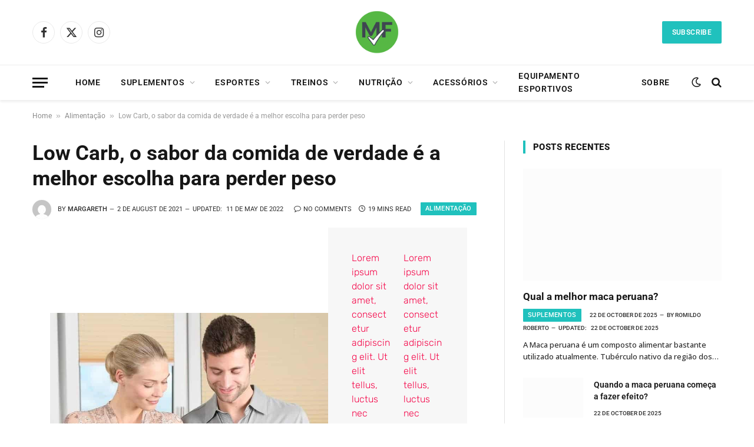

--- FILE ---
content_type: text/html; charset=UTF-8
request_url: https://amelhorescolha-fitness.com.br/dieta-low-carb/
body_size: 40045
content:
<!DOCTYPE html>
<html lang="en-US" prefix="og: https://ogp.me/ns#" class="s-light site-s-light">

<head><meta charset="UTF-8" /><script>if(navigator.userAgent.match(/MSIE|Internet Explorer/i)||navigator.userAgent.match(/Trident\/7\..*?rv:11/i)){var href=document.location.href;if(!href.match(/[?&]nowprocket/)){if(href.indexOf("?")==-1){if(href.indexOf("#")==-1){document.location.href=href+"?nowprocket=1"}else{document.location.href=href.replace("#","?nowprocket=1#")}}else{if(href.indexOf("#")==-1){document.location.href=href+"&nowprocket=1"}else{document.location.href=href.replace("#","&nowprocket=1#")}}}}</script><script>class RocketLazyLoadScripts{constructor(){this.triggerEvents=["keydown","mousedown","mousemove","touchmove","touchstart","touchend","wheel"],this.userEventHandler=this._triggerListener.bind(this),this.touchStartHandler=this._onTouchStart.bind(this),this.touchMoveHandler=this._onTouchMove.bind(this),this.touchEndHandler=this._onTouchEnd.bind(this),this.clickHandler=this._onClick.bind(this),this.interceptedClicks=[],window.addEventListener("pageshow",e=>{this.persisted=e.persisted}),window.addEventListener("DOMContentLoaded",()=>{this._preconnect3rdParties()}),this.delayedScripts={normal:[],async:[],defer:[]},this.trash=[],this.allJQueries=[]}_addUserInteractionListener(e){if(document.hidden){e._triggerListener();return}this.triggerEvents.forEach(t=>window.addEventListener(t,e.userEventHandler,{passive:!0})),window.addEventListener("touchstart",e.touchStartHandler,{passive:!0}),window.addEventListener("mousedown",e.touchStartHandler),document.addEventListener("visibilitychange",e.userEventHandler)}_removeUserInteractionListener(){this.triggerEvents.forEach(e=>window.removeEventListener(e,this.userEventHandler,{passive:!0})),document.removeEventListener("visibilitychange",this.userEventHandler)}_onTouchStart(e){"HTML"!==e.target.tagName&&(window.addEventListener("touchend",this.touchEndHandler),window.addEventListener("mouseup",this.touchEndHandler),window.addEventListener("touchmove",this.touchMoveHandler,{passive:!0}),window.addEventListener("mousemove",this.touchMoveHandler),e.target.addEventListener("click",this.clickHandler),this._renameDOMAttribute(e.target,"onclick","rocket-onclick"),this._pendingClickStarted())}_onTouchMove(e){window.removeEventListener("touchend",this.touchEndHandler),window.removeEventListener("mouseup",this.touchEndHandler),window.removeEventListener("touchmove",this.touchMoveHandler,{passive:!0}),window.removeEventListener("mousemove",this.touchMoveHandler),e.target.removeEventListener("click",this.clickHandler),this._renameDOMAttribute(e.target,"rocket-onclick","onclick"),this._pendingClickFinished()}_onTouchEnd(e){window.removeEventListener("touchend",this.touchEndHandler),window.removeEventListener("mouseup",this.touchEndHandler),window.removeEventListener("touchmove",this.touchMoveHandler,{passive:!0}),window.removeEventListener("mousemove",this.touchMoveHandler)}_onClick(e){e.target.removeEventListener("click",this.clickHandler),this._renameDOMAttribute(e.target,"rocket-onclick","onclick"),this.interceptedClicks.push(e),e.preventDefault(),e.stopPropagation(),e.stopImmediatePropagation(),this._pendingClickFinished()}_replayClicks(){window.removeEventListener("touchstart",this.touchStartHandler,{passive:!0}),window.removeEventListener("mousedown",this.touchStartHandler),this.interceptedClicks.forEach(e=>{e.target.dispatchEvent(new MouseEvent("click",{view:e.view,bubbles:!0,cancelable:!0}))})}_waitForPendingClicks(){return new Promise(e=>{this._isClickPending?this._pendingClickFinished=e:e()})}_pendingClickStarted(){this._isClickPending=!0}_pendingClickFinished(){this._isClickPending=!1}_renameDOMAttribute(e,t,i){e.hasAttribute&&e.hasAttribute(t)&&(event.target.setAttribute(i,event.target.getAttribute(t)),event.target.removeAttribute(t))}_triggerListener(){this._removeUserInteractionListener(this),"loading"===document.readyState?document.addEventListener("DOMContentLoaded",this._loadEverythingNow.bind(this)):this._loadEverythingNow()}_preconnect3rdParties(){let e=[];document.querySelectorAll("script[type=rocketlazyloadscript]").forEach(t=>{if(t.hasAttribute("src")){let i=new URL(t.src).origin;i!==location.origin&&e.push({src:i,crossOrigin:t.crossOrigin||"module"===t.getAttribute("data-rocket-type")})}}),e=[...new Map(e.map(e=>[JSON.stringify(e),e])).values()],this._batchInjectResourceHints(e,"preconnect")}async _loadEverythingNow(){this.lastBreath=Date.now(),this._delayEventListeners(this),this._delayJQueryReady(this),this._handleDocumentWrite(),this._registerAllDelayedScripts(),this._preloadAllScripts(),await this._loadScriptsFromList(this.delayedScripts.normal),await this._loadScriptsFromList(this.delayedScripts.defer),await this._loadScriptsFromList(this.delayedScripts.async);try{await this._triggerDOMContentLoaded(),await this._triggerWindowLoad()}catch(e){console.error(e)}window.dispatchEvent(new Event("rocket-allScriptsLoaded")),this._waitForPendingClicks().then(()=>{this._replayClicks()}),this._emptyTrash()}_registerAllDelayedScripts(){document.querySelectorAll("script[type=rocketlazyloadscript]").forEach(e=>{e.hasAttribute("data-rocket-src")?e.hasAttribute("async")&&!1!==e.async?this.delayedScripts.async.push(e):e.hasAttribute("defer")&&!1!==e.defer||"module"===e.getAttribute("data-rocket-type")?this.delayedScripts.defer.push(e):this.delayedScripts.normal.push(e):this.delayedScripts.normal.push(e)})}async _transformScript(e){return await this._littleBreath(),new Promise(t=>{function i(){e.setAttribute("data-rocket-status","executed"),t()}function r(){e.setAttribute("data-rocket-status","failed"),t()}try{let n=e.getAttribute("data-rocket-type"),s=e.getAttribute("data-rocket-src");if(n?(e.type=n,e.removeAttribute("data-rocket-type")):e.removeAttribute("type"),e.addEventListener("load",i),e.addEventListener("error",r),s)e.src=s,e.removeAttribute("data-rocket-src");else if(navigator.userAgent.indexOf("Firefox/")>0){var a=document.createElement("script");[...e.attributes].forEach(e=>{"type"!==e.nodeName&&a.setAttribute("data-rocket-type"===e.nodeName?"type":e.nodeName,e.nodeValue)}),a.text=e.text,e.parentNode.replaceChild(a,e),i()}else e.src="data:text/javascript;base64,"+window.btoa(unescape(encodeURIComponent(e.text)))}catch(o){r()}})}async _loadScriptsFromList(e){let t=e.shift();return t&&t.isConnected?(await this._transformScript(t),this._loadScriptsFromList(e)):Promise.resolve()}_preloadAllScripts(){this._batchInjectResourceHints([...this.delayedScripts.normal,...this.delayedScripts.defer,...this.delayedScripts.async],"preload")}_batchInjectResourceHints(e,t){var i=document.createDocumentFragment();e.forEach(e=>{let r=e.getAttribute&&e.getAttribute("data-rocket-src")||e.src;if(r){let n=document.createElement("link");n.href=r,n.rel=t,"preconnect"!==t&&(n.as="script"),e.getAttribute&&"module"===e.getAttribute("data-rocket-type")&&(n.crossOrigin=!0),e.crossOrigin&&(n.crossOrigin=e.crossOrigin),e.integrity&&(n.integrity=e.integrity),i.appendChild(n),this.trash.push(n)}}),document.head.appendChild(i)}_delayEventListeners(e){let t={};function i(e,i){!function e(i){!t[i]&&(t[i]={originalFunctions:{add:i.addEventListener,remove:i.removeEventListener},eventsToRewrite:[]},i.addEventListener=function(){arguments[0]=r(arguments[0]),t[i].originalFunctions.add.apply(i,arguments)},i.removeEventListener=function(){arguments[0]=r(arguments[0]),t[i].originalFunctions.remove.apply(i,arguments)});function r(e){return t[i].eventsToRewrite.indexOf(e)>=0?"rocket-"+e:e}}(e),t[e].eventsToRewrite.push(i)}function r(e,t){let i=e[t];Object.defineProperty(e,t,{get:()=>i||function(){},set(r){e["rocket"+t]=i=r}})}i(document,"DOMContentLoaded"),i(window,"DOMContentLoaded"),i(window,"load"),i(window,"pageshow"),i(document,"readystatechange"),r(document,"onreadystatechange"),r(window,"onload"),r(window,"onpageshow")}_delayJQueryReady(e){let t;function i(i){if(i&&i.fn&&!e.allJQueries.includes(i)){i.fn.ready=i.fn.init.prototype.ready=function(t){return e.domReadyFired?t.bind(document)(i):document.addEventListener("rocket-DOMContentLoaded",()=>t.bind(document)(i)),i([])};let r=i.fn.on;i.fn.on=i.fn.init.prototype.on=function(){if(this[0]===window){function e(e){return e.split(" ").map(e=>"load"===e||0===e.indexOf("load.")?"rocket-jquery-load":e).join(" ")}"string"==typeof arguments[0]||arguments[0]instanceof String?arguments[0]=e(arguments[0]):"object"==typeof arguments[0]&&Object.keys(arguments[0]).forEach(t=>{delete Object.assign(arguments[0],{[e(t)]:arguments[0][t]})[t]})}return r.apply(this,arguments),this},e.allJQueries.push(i)}t=i}i(window.jQuery),Object.defineProperty(window,"jQuery",{get:()=>t,set(e){i(e)}})}async _triggerDOMContentLoaded(){this.domReadyFired=!0,await this._littleBreath(),document.dispatchEvent(new Event("rocket-DOMContentLoaded")),await this._littleBreath(),window.dispatchEvent(new Event("rocket-DOMContentLoaded")),await this._littleBreath(),document.dispatchEvent(new Event("rocket-readystatechange")),await this._littleBreath(),document.rocketonreadystatechange&&document.rocketonreadystatechange()}async _triggerWindowLoad(){await this._littleBreath(),window.dispatchEvent(new Event("rocket-load")),await this._littleBreath(),window.rocketonload&&window.rocketonload(),await this._littleBreath(),this.allJQueries.forEach(e=>e(window).trigger("rocket-jquery-load")),await this._littleBreath();let e=new Event("rocket-pageshow");e.persisted=this.persisted,window.dispatchEvent(e),await this._littleBreath(),window.rocketonpageshow&&window.rocketonpageshow({persisted:this.persisted})}_handleDocumentWrite(){let e=new Map;document.write=document.writeln=function(t){let i=document.currentScript;i||console.error("WPRocket unable to document.write this: "+t);let r=document.createRange(),n=i.parentElement,s=e.get(i);void 0===s&&(s=i.nextSibling,e.set(i,s));let a=document.createDocumentFragment();r.setStart(a,0),a.appendChild(r.createContextualFragment(t)),n.insertBefore(a,s)}}async _littleBreath(){Date.now()-this.lastBreath>45&&(await this._requestAnimFrame(),this.lastBreath=Date.now())}async _requestAnimFrame(){return document.hidden?new Promise(e=>setTimeout(e)):new Promise(e=>requestAnimationFrame(e))}_emptyTrash(){this.trash.forEach(e=>e.remove())}static run(){let e=new RocketLazyLoadScripts;e._addUserInteractionListener(e)}}RocketLazyLoadScripts.run();</script>

	
	<meta name="viewport" content="width=device-width, initial-scale=1" />
		<style>img:is([sizes="auto" i], [sizes^="auto," i]) { contain-intrinsic-size: 3000px 1500px }</style>
	
<!-- Search Engine Optimization by Rank Math PRO - https://rankmath.com/ -->
<title>Dieta Low Carb: menos carboidratos e a opção de ser saudável</title><link rel="preload" as="style" href="https://fonts.googleapis.com/css?family=Public%20Sans%3A400%2C400i%2C500%2C600%2C700%7CRoboto%3A400%2C500%2C600%2C700%7COpen%20Sans%3A500&#038;display=swap" /><link rel="stylesheet" href="https://fonts.googleapis.com/css?family=Public%20Sans%3A400%2C400i%2C500%2C600%2C700%7CRoboto%3A400%2C500%2C600%2C700%7COpen%20Sans%3A500&#038;display=swap" media="print" onload="this.media='all'" /><noscript><link rel="stylesheet" href="https://fonts.googleapis.com/css?family=Public%20Sans%3A400%2C400i%2C500%2C600%2C700%7CRoboto%3A400%2C500%2C600%2C700%7COpen%20Sans%3A500&#038;display=swap" /></noscript><link rel="stylesheet" href="https://amelhorescolha-fitness.com.br/wp-content/cache/min/1/77c417d750508034ed0fea3f022e84eb.css" media="all" data-minify="1" /><link rel="preload" as="font" href="https://amelhorescolha-fitness.com.br/wp-content/themes/smart-mag/css/icons/fonts/ts-icons.woff2?v3.2" type="font/woff2" crossorigin="anonymous" />
<meta name="description" content="com baixo teor de carboidratos a low carb é mais eficaz para perder peso, rica em proteínas, gorduras boas e fibras, tudo o que você precisa saber para fazer a dieta Low Carb"/>
<meta name="robots" content="follow, index, max-snippet:-1, max-video-preview:-1, max-image-preview:large"/>
<link rel="canonical" href="https://amelhorescolha-fitness.com.br/dieta-low-carb/" />
<meta property="og:locale" content="en_US" />
<meta property="og:type" content="article" />
<meta property="og:title" content="Dieta Low Carb: menos carboidratos e a opção de ser saudável" />
<meta property="og:description" content="com baixo teor de carboidratos a low carb é mais eficaz para perder peso, rica em proteínas, gorduras boas e fibras, tudo o que você precisa saber para fazer a dieta Low Carb" />
<meta property="og:url" content="https://amelhorescolha-fitness.com.br/dieta-low-carb/" />
<meta property="og:site_name" content="A Melhor Escolha Fitness" />
<meta property="article:section" content="Alimentação" />
<meta property="og:updated_time" content="2022-05-11T03:47:28-03:00" />
<meta property="og:image" content="https://amelhorescolha-fitness.com.br/wp-content/uploads/2021/08/Low-Carb-o-sabor-da-comida-de-verdade-e-a-melhor-escolha-para-perder-peso.jpg" />
<meta property="og:image:secure_url" content="https://amelhorescolha-fitness.com.br/wp-content/uploads/2021/08/Low-Carb-o-sabor-da-comida-de-verdade-e-a-melhor-escolha-para-perder-peso.jpg" />
<meta property="og:image:width" content="1280" />
<meta property="og:image:height" content="853" />
<meta property="og:image:alt" content="Low Carb, o sabor da comida de verdade é a melhor escolha para perder peso" />
<meta property="og:image:type" content="image/jpeg" />
<meta property="article:published_time" content="2021-08-02T15:58:58-03:00" />
<meta property="article:modified_time" content="2022-05-11T03:47:28-03:00" />
<meta name="twitter:card" content="summary_large_image" />
<meta name="twitter:title" content="Dieta Low Carb: menos carboidratos e a opção de ser saudável" />
<meta name="twitter:description" content="com baixo teor de carboidratos a low carb é mais eficaz para perder peso, rica em proteínas, gorduras boas e fibras, tudo o que você precisa saber para fazer a dieta Low Carb" />
<meta name="twitter:image" content="https://amelhorescolha-fitness.com.br/wp-content/uploads/2021/08/Low-Carb-o-sabor-da-comida-de-verdade-e-a-melhor-escolha-para-perder-peso.jpg" />
<meta name="twitter:label1" content="Written by" />
<meta name="twitter:data1" content="Margareth" />
<meta name="twitter:label2" content="Time to read" />
<meta name="twitter:data2" content="18 minutes" />
<script type="application/ld+json" class="rank-math-schema-pro">{"@context":"https://schema.org","@graph":[{"@type":"Organization","@id":"https://amelhorescolha-fitness.com.br/#organization","name":"A Melhor Escolha Fitness","logo":{"@type":"ImageObject","@id":"https://amelhorescolha-fitness.com.br/#logo","url":"https://amelhorescolha-fitness.com.br/wp-content/uploads/2025/05/cropped-A_Melhor_Escolha_Fitness_logo_112x112_transparent-1.png","contentUrl":"https://amelhorescolha-fitness.com.br/wp-content/uploads/2025/05/cropped-A_Melhor_Escolha_Fitness_logo_112x112_transparent-1.png","caption":"A Melhor Escolha Fitness","inLanguage":"en-US","width":"112","height":"112"}},{"@type":"WebSite","@id":"https://amelhorescolha-fitness.com.br/#website","url":"https://amelhorescolha-fitness.com.br","name":"A Melhor Escolha Fitness","publisher":{"@id":"https://amelhorescolha-fitness.com.br/#organization"},"inLanguage":"en-US"},{"@type":"ImageObject","@id":"https://amelhorescolha-fitness.com.br/wp-content/uploads/2021/08/Low-Carb-o-sabor-da-comida-de-verdade-e-a-melhor-escolha-para-perder-peso.jpg","url":"https://amelhorescolha-fitness.com.br/wp-content/uploads/2021/08/Low-Carb-o-sabor-da-comida-de-verdade-e-a-melhor-escolha-para-perder-peso.jpg","width":"1280","height":"853","caption":"Low Carb, o sabor da comida de verdade \u00e9 a melhor escolha para perder peso","inLanguage":"en-US"},{"@type":"BreadcrumbList","@id":"https://amelhorescolha-fitness.com.br/dieta-low-carb/#breadcrumb","itemListElement":[{"@type":"ListItem","position":"1","item":{"@id":"https://amelhorescolha-fitness.com.br","name":"Home"}},{"@type":"ListItem","position":"2","item":{"@id":"https://amelhorescolha-fitness.com.br/category/alimentacao/","name":"Alimenta\u00e7\u00e3o"}},{"@type":"ListItem","position":"3","item":{"@id":"https://amelhorescolha-fitness.com.br/dieta-low-carb/","name":"Low Carb, o sabor da comida de verdade \u00e9 a melhor escolha para perder peso"}}]},{"@type":"WebPage","@id":"https://amelhorescolha-fitness.com.br/dieta-low-carb/#webpage","url":"https://amelhorescolha-fitness.com.br/dieta-low-carb/","name":"Dieta Low Carb: menos carboidratos e a op\u00e7\u00e3o de ser saud\u00e1vel","datePublished":"2021-08-02T15:58:58-03:00","dateModified":"2022-05-11T03:47:28-03:00","isPartOf":{"@id":"https://amelhorescolha-fitness.com.br/#website"},"primaryImageOfPage":{"@id":"https://amelhorescolha-fitness.com.br/wp-content/uploads/2021/08/Low-Carb-o-sabor-da-comida-de-verdade-e-a-melhor-escolha-para-perder-peso.jpg"},"inLanguage":"en-US","breadcrumb":{"@id":"https://amelhorescolha-fitness.com.br/dieta-low-carb/#breadcrumb"}},{"@type":"Person","@id":"https://amelhorescolha-fitness.com.br/author/margareth/","name":"Margareth","url":"https://amelhorescolha-fitness.com.br/author/margareth/","image":{"@type":"ImageObject","@id":"https://secure.gravatar.com/avatar/073948221431cdccc1e429d9d4d64d28f33b5dd78c2a5d644f43dd7414f3aa92?s=96&amp;d=mm&amp;r=g","url":"https://secure.gravatar.com/avatar/073948221431cdccc1e429d9d4d64d28f33b5dd78c2a5d644f43dd7414f3aa92?s=96&amp;d=mm&amp;r=g","caption":"Margareth","inLanguage":"en-US"},"worksFor":{"@id":"https://amelhorescolha-fitness.com.br/#organization"}},{"@type":"NewsArticle","headline":"Dieta Low Carb: menos carboidratos e a op\u00e7\u00e3o de ser saud\u00e1vel","keywords":"Dieta Low Carb","datePublished":"2021-08-02T15:58:58-03:00","dateModified":"2022-05-11T03:47:28-03:00","articleSection":"Alimenta\u00e7\u00e3o","author":{"@id":"https://amelhorescolha-fitness.com.br/author/margareth/","name":"Margareth"},"publisher":{"@id":"https://amelhorescolha-fitness.com.br/#organization"},"description":"com baixo teor de carboidratos a low carb \u00e9 mais eficaz para perder peso, rica em prote\u00ednas, gorduras boas e fibras, tudo o que voc\u00ea precisa saber para fazer a dieta Low Carb","copyrightYear":"2022","copyrightHolder":{"@id":"https://amelhorescolha-fitness.com.br/#organization"},"name":"Dieta Low Carb: menos carboidratos e a op\u00e7\u00e3o de ser saud\u00e1vel","@id":"https://amelhorescolha-fitness.com.br/dieta-low-carb/#richSnippet","isPartOf":{"@id":"https://amelhorescolha-fitness.com.br/dieta-low-carb/#webpage"},"image":{"@id":"https://amelhorescolha-fitness.com.br/wp-content/uploads/2021/08/Low-Carb-o-sabor-da-comida-de-verdade-e-a-melhor-escolha-para-perder-peso.jpg"},"inLanguage":"en-US","mainEntityOfPage":{"@id":"https://amelhorescolha-fitness.com.br/dieta-low-carb/#webpage"}}]}</script>
<!-- /Rank Math WordPress SEO plugin -->

<link rel='dns-prefetch' href='//fonts.googleapis.com' />
<link href='https://fonts.gstatic.com' crossorigin rel='preconnect' />
<link rel="alternate" type="application/rss+xml" title="A Melhor Escolha Fitness &raquo; Feed" href="https://amelhorescolha-fitness.com.br/feed/" />
<link rel="alternate" type="application/rss+xml" title="A Melhor Escolha Fitness &raquo; Comments Feed" href="https://amelhorescolha-fitness.com.br/comments/feed/" />
<link rel="alternate" type="application/rss+xml" title="A Melhor Escolha Fitness &raquo; Low Carb, o sabor da comida de verdade é a melhor escolha para perder peso Comments Feed" href="https://amelhorescolha-fitness.com.br/dieta-low-carb/feed/" />
<script type="rocketlazyloadscript" data-cfasync="false" data-wpfc-render="false">
		(function () {
			window.dataLayer = window.dataLayer || [];function gtag(){dataLayer.push(arguments);}
			
			let preferences = {
				marketing: 0,
				statistics: 0,
			}
			
			// Get preferences directly from cookie
			const value = `; ` + document.cookie;
			const parts = value.split(`; wpconsent_preferences=`);
			if (parts.length === 2) {
				try {
					preferences = JSON.parse(parts.pop().split(';').shift());
				} catch (e) {
					console.error('Error parsing WPConsent preferences:', e);
				}
			}
			
			gtag('consent', 'default', {
				'ad_storage': preferences.marketing ? 'granted' : 'denied',
				'analytics_storage': preferences.statistics ? 'granted' : 'denied',
				'ad_user_data': preferences.marketing ? 'granted' : 'denied',
				'ad_personalization': preferences.marketing ? 'granted' : 'denied',
				'security_storage': 'granted',
				'functionality_storage': 'granted'
			});
		})();
	</script><style id='wp-emoji-styles-inline-css' type='text/css'>

	img.wp-smiley, img.emoji {
		display: inline !important;
		border: none !important;
		box-shadow: none !important;
		height: 1em !important;
		width: 1em !important;
		margin: 0 0.07em !important;
		vertical-align: -0.1em !important;
		background: none !important;
		padding: 0 !important;
	}
</style>

<style id='classic-theme-styles-inline-css' type='text/css'>
/*! This file is auto-generated */
.wp-block-button__link{color:#fff;background-color:#32373c;border-radius:9999px;box-shadow:none;text-decoration:none;padding:calc(.667em + 2px) calc(1.333em + 2px);font-size:1.125em}.wp-block-file__button{background:#32373c;color:#fff;text-decoration:none}
</style>
<style id='global-styles-inline-css' type='text/css'>
:root{--wp--preset--aspect-ratio--square: 1;--wp--preset--aspect-ratio--4-3: 4/3;--wp--preset--aspect-ratio--3-4: 3/4;--wp--preset--aspect-ratio--3-2: 3/2;--wp--preset--aspect-ratio--2-3: 2/3;--wp--preset--aspect-ratio--16-9: 16/9;--wp--preset--aspect-ratio--9-16: 9/16;--wp--preset--color--black: #000000;--wp--preset--color--cyan-bluish-gray: #abb8c3;--wp--preset--color--white: #ffffff;--wp--preset--color--pale-pink: #f78da7;--wp--preset--color--vivid-red: #cf2e2e;--wp--preset--color--luminous-vivid-orange: #ff6900;--wp--preset--color--luminous-vivid-amber: #fcb900;--wp--preset--color--light-green-cyan: #7bdcb5;--wp--preset--color--vivid-green-cyan: #00d084;--wp--preset--color--pale-cyan-blue: #8ed1fc;--wp--preset--color--vivid-cyan-blue: #0693e3;--wp--preset--color--vivid-purple: #9b51e0;--wp--preset--gradient--vivid-cyan-blue-to-vivid-purple: linear-gradient(135deg,rgba(6,147,227,1) 0%,rgb(155,81,224) 100%);--wp--preset--gradient--light-green-cyan-to-vivid-green-cyan: linear-gradient(135deg,rgb(122,220,180) 0%,rgb(0,208,130) 100%);--wp--preset--gradient--luminous-vivid-amber-to-luminous-vivid-orange: linear-gradient(135deg,rgba(252,185,0,1) 0%,rgba(255,105,0,1) 100%);--wp--preset--gradient--luminous-vivid-orange-to-vivid-red: linear-gradient(135deg,rgba(255,105,0,1) 0%,rgb(207,46,46) 100%);--wp--preset--gradient--very-light-gray-to-cyan-bluish-gray: linear-gradient(135deg,rgb(238,238,238) 0%,rgb(169,184,195) 100%);--wp--preset--gradient--cool-to-warm-spectrum: linear-gradient(135deg,rgb(74,234,220) 0%,rgb(151,120,209) 20%,rgb(207,42,186) 40%,rgb(238,44,130) 60%,rgb(251,105,98) 80%,rgb(254,248,76) 100%);--wp--preset--gradient--blush-light-purple: linear-gradient(135deg,rgb(255,206,236) 0%,rgb(152,150,240) 100%);--wp--preset--gradient--blush-bordeaux: linear-gradient(135deg,rgb(254,205,165) 0%,rgb(254,45,45) 50%,rgb(107,0,62) 100%);--wp--preset--gradient--luminous-dusk: linear-gradient(135deg,rgb(255,203,112) 0%,rgb(199,81,192) 50%,rgb(65,88,208) 100%);--wp--preset--gradient--pale-ocean: linear-gradient(135deg,rgb(255,245,203) 0%,rgb(182,227,212) 50%,rgb(51,167,181) 100%);--wp--preset--gradient--electric-grass: linear-gradient(135deg,rgb(202,248,128) 0%,rgb(113,206,126) 100%);--wp--preset--gradient--midnight: linear-gradient(135deg,rgb(2,3,129) 0%,rgb(40,116,252) 100%);--wp--preset--font-size--small: 13px;--wp--preset--font-size--medium: 20px;--wp--preset--font-size--large: 36px;--wp--preset--font-size--x-large: 42px;--wp--preset--spacing--20: 0.44rem;--wp--preset--spacing--30: 0.67rem;--wp--preset--spacing--40: 1rem;--wp--preset--spacing--50: 1.5rem;--wp--preset--spacing--60: 2.25rem;--wp--preset--spacing--70: 3.38rem;--wp--preset--spacing--80: 5.06rem;--wp--preset--shadow--natural: 6px 6px 9px rgba(0, 0, 0, 0.2);--wp--preset--shadow--deep: 12px 12px 50px rgba(0, 0, 0, 0.4);--wp--preset--shadow--sharp: 6px 6px 0px rgba(0, 0, 0, 0.2);--wp--preset--shadow--outlined: 6px 6px 0px -3px rgba(255, 255, 255, 1), 6px 6px rgba(0, 0, 0, 1);--wp--preset--shadow--crisp: 6px 6px 0px rgba(0, 0, 0, 1);}:where(.is-layout-flex){gap: 0.5em;}:where(.is-layout-grid){gap: 0.5em;}body .is-layout-flex{display: flex;}.is-layout-flex{flex-wrap: wrap;align-items: center;}.is-layout-flex > :is(*, div){margin: 0;}body .is-layout-grid{display: grid;}.is-layout-grid > :is(*, div){margin: 0;}:where(.wp-block-columns.is-layout-flex){gap: 2em;}:where(.wp-block-columns.is-layout-grid){gap: 2em;}:where(.wp-block-post-template.is-layout-flex){gap: 1.25em;}:where(.wp-block-post-template.is-layout-grid){gap: 1.25em;}.has-black-color{color: var(--wp--preset--color--black) !important;}.has-cyan-bluish-gray-color{color: var(--wp--preset--color--cyan-bluish-gray) !important;}.has-white-color{color: var(--wp--preset--color--white) !important;}.has-pale-pink-color{color: var(--wp--preset--color--pale-pink) !important;}.has-vivid-red-color{color: var(--wp--preset--color--vivid-red) !important;}.has-luminous-vivid-orange-color{color: var(--wp--preset--color--luminous-vivid-orange) !important;}.has-luminous-vivid-amber-color{color: var(--wp--preset--color--luminous-vivid-amber) !important;}.has-light-green-cyan-color{color: var(--wp--preset--color--light-green-cyan) !important;}.has-vivid-green-cyan-color{color: var(--wp--preset--color--vivid-green-cyan) !important;}.has-pale-cyan-blue-color{color: var(--wp--preset--color--pale-cyan-blue) !important;}.has-vivid-cyan-blue-color{color: var(--wp--preset--color--vivid-cyan-blue) !important;}.has-vivid-purple-color{color: var(--wp--preset--color--vivid-purple) !important;}.has-black-background-color{background-color: var(--wp--preset--color--black) !important;}.has-cyan-bluish-gray-background-color{background-color: var(--wp--preset--color--cyan-bluish-gray) !important;}.has-white-background-color{background-color: var(--wp--preset--color--white) !important;}.has-pale-pink-background-color{background-color: var(--wp--preset--color--pale-pink) !important;}.has-vivid-red-background-color{background-color: var(--wp--preset--color--vivid-red) !important;}.has-luminous-vivid-orange-background-color{background-color: var(--wp--preset--color--luminous-vivid-orange) !important;}.has-luminous-vivid-amber-background-color{background-color: var(--wp--preset--color--luminous-vivid-amber) !important;}.has-light-green-cyan-background-color{background-color: var(--wp--preset--color--light-green-cyan) !important;}.has-vivid-green-cyan-background-color{background-color: var(--wp--preset--color--vivid-green-cyan) !important;}.has-pale-cyan-blue-background-color{background-color: var(--wp--preset--color--pale-cyan-blue) !important;}.has-vivid-cyan-blue-background-color{background-color: var(--wp--preset--color--vivid-cyan-blue) !important;}.has-vivid-purple-background-color{background-color: var(--wp--preset--color--vivid-purple) !important;}.has-black-border-color{border-color: var(--wp--preset--color--black) !important;}.has-cyan-bluish-gray-border-color{border-color: var(--wp--preset--color--cyan-bluish-gray) !important;}.has-white-border-color{border-color: var(--wp--preset--color--white) !important;}.has-pale-pink-border-color{border-color: var(--wp--preset--color--pale-pink) !important;}.has-vivid-red-border-color{border-color: var(--wp--preset--color--vivid-red) !important;}.has-luminous-vivid-orange-border-color{border-color: var(--wp--preset--color--luminous-vivid-orange) !important;}.has-luminous-vivid-amber-border-color{border-color: var(--wp--preset--color--luminous-vivid-amber) !important;}.has-light-green-cyan-border-color{border-color: var(--wp--preset--color--light-green-cyan) !important;}.has-vivid-green-cyan-border-color{border-color: var(--wp--preset--color--vivid-green-cyan) !important;}.has-pale-cyan-blue-border-color{border-color: var(--wp--preset--color--pale-cyan-blue) !important;}.has-vivid-cyan-blue-border-color{border-color: var(--wp--preset--color--vivid-cyan-blue) !important;}.has-vivid-purple-border-color{border-color: var(--wp--preset--color--vivid-purple) !important;}.has-vivid-cyan-blue-to-vivid-purple-gradient-background{background: var(--wp--preset--gradient--vivid-cyan-blue-to-vivid-purple) !important;}.has-light-green-cyan-to-vivid-green-cyan-gradient-background{background: var(--wp--preset--gradient--light-green-cyan-to-vivid-green-cyan) !important;}.has-luminous-vivid-amber-to-luminous-vivid-orange-gradient-background{background: var(--wp--preset--gradient--luminous-vivid-amber-to-luminous-vivid-orange) !important;}.has-luminous-vivid-orange-to-vivid-red-gradient-background{background: var(--wp--preset--gradient--luminous-vivid-orange-to-vivid-red) !important;}.has-very-light-gray-to-cyan-bluish-gray-gradient-background{background: var(--wp--preset--gradient--very-light-gray-to-cyan-bluish-gray) !important;}.has-cool-to-warm-spectrum-gradient-background{background: var(--wp--preset--gradient--cool-to-warm-spectrum) !important;}.has-blush-light-purple-gradient-background{background: var(--wp--preset--gradient--blush-light-purple) !important;}.has-blush-bordeaux-gradient-background{background: var(--wp--preset--gradient--blush-bordeaux) !important;}.has-luminous-dusk-gradient-background{background: var(--wp--preset--gradient--luminous-dusk) !important;}.has-pale-ocean-gradient-background{background: var(--wp--preset--gradient--pale-ocean) !important;}.has-electric-grass-gradient-background{background: var(--wp--preset--gradient--electric-grass) !important;}.has-midnight-gradient-background{background: var(--wp--preset--gradient--midnight) !important;}.has-small-font-size{font-size: var(--wp--preset--font-size--small) !important;}.has-medium-font-size{font-size: var(--wp--preset--font-size--medium) !important;}.has-large-font-size{font-size: var(--wp--preset--font-size--large) !important;}.has-x-large-font-size{font-size: var(--wp--preset--font-size--x-large) !important;}
:where(.wp-block-post-template.is-layout-flex){gap: 1.25em;}:where(.wp-block-post-template.is-layout-grid){gap: 1.25em;}
:where(.wp-block-columns.is-layout-flex){gap: 2em;}:where(.wp-block-columns.is-layout-grid){gap: 2em;}
:root :where(.wp-block-pullquote){font-size: 1.5em;line-height: 1.6;}
</style>



<link rel='stylesheet' id='elementor-post-32389-css' href='https://amelhorescolha-fitness.com.br/wp-content/uploads/elementor/css/post-32389.css?ver=1752932923' type='text/css' media='all' />




<link rel='stylesheet' id='elementor-post-1585-css' href='https://amelhorescolha-fitness.com.br/wp-content/uploads/elementor/css/post-1585.css?ver=1752933889' type='text/css' media='all' />

<style id='smartmag-core-inline-css' type='text/css'>
:root { --c-main: #20c1bd;
--c-main-rgb: 32,193,189;
--ui-font: "Roboto", system-ui, -apple-system, "Segoe UI", Arial, sans-serif;
--title-font: "Roboto", system-ui, -apple-system, "Segoe UI", Arial, sans-serif;
--h-font: "Roboto", system-ui, -apple-system, "Segoe UI", Arial, sans-serif;
--title-font: "Roboto", system-ui, -apple-system, "Segoe UI", Arial, sans-serif;
--h-font: "Roboto", system-ui, -apple-system, "Segoe UI", Arial, sans-serif;
--title-size-xs: 14px;
--title-size-s: 14px;
--title-size-n: 16px;
--title-size-m: 17px;
--title-size-l: 19px;
--title-size-xl: 21px;
--main-width: 1170px;
--c-post-meta: #2b2b2b;
--excerpt-mt: 10px;
--c-excerpts: #2b2b2b;
--excerpt-size: 13px; }
:root { --wrap-padding: 36px; }
.smart-head-main { --c-shadow: rgba(0,0,0,0.07); }
.smart-head-main .smart-head-bot { border-top-width: 1px; border-top-color: #ededed; }
.s-dark .smart-head-main .smart-head-bot,
.smart-head-main .s-dark.smart-head-bot { border-top-color: #2d2d2d; }
.navigation-main .menu > li > a { letter-spacing: 0.05em; }
.post-meta .meta-item, .post-meta .text-in { font-size: 10px; font-weight: 500; text-transform: uppercase; }
.post-meta .post-cat > a { font-weight: bold; }
.s-light .block-wrap.s-dark { --c-post-meta: var(--c-contrast-450); }
.post-meta .post-author > a { color: #2b2b2b; }
.s-dark .post-meta .post-author > a { color: #ffffff; }
.post-meta .post-cat > a { color: #2b2b2b; }
.s-dark .post-meta .post-cat > a { color: #ffffff; }
.l-post .excerpt { font-family: "Open Sans", system-ui, -apple-system, "Segoe UI", Arial, sans-serif; }
.l-post .excerpt { font-weight: 500; }
.block-head-i .heading { font-size: 15px; font-weight: 800; }
.loop-small .media:not(i) { max-width: 102px; }
.single-featured .featured, .the-post-header .featured { border-radius: 80px; --media-radius: 80px; overflow: hidden; }
.post-meta-single .meta-item, .post-meta-single .text-in { font-size: 11px; font-weight: normal; }
.entry-content { font-size: 16px; }
.site-s-light .s-head-modern .sub-title { color: #5e5e5e; }
@media (min-width: 768px) and (max-width: 940px) { .ts-contain, .main { padding-left: 35px; padding-right: 35px; }
.layout-boxed-inner { --wrap-padding: 35px; }
:root { --wrap-padding: 35px; } }
@media (max-width: 767px) { .ts-contain, .main { padding-left: 25px; padding-right: 25px; }
.layout-boxed-inner { --wrap-padding: 25px; }
:root { --wrap-padding: 25px; } }
@media (min-width: 940px) and (max-width: 1300px) { :root { --wrap-padding: min(36px, 5vw); } }


</style>




<style id='rocket-lazyload-inline-css' type='text/css'>
.rll-youtube-player{position:relative;padding-bottom:56.23%;height:0;overflow:hidden;max-width:100%;}.rll-youtube-player:focus-within{outline: 2px solid currentColor;outline-offset: 5px;}.rll-youtube-player iframe{position:absolute;top:0;left:0;width:100%;height:100%;z-index:100;background:0 0}.rll-youtube-player img{bottom:0;display:block;left:0;margin:auto;max-width:100%;width:100%;position:absolute;right:0;top:0;border:none;height:auto;-webkit-transition:.4s all;-moz-transition:.4s all;transition:.4s all}.rll-youtube-player img:hover{-webkit-filter:brightness(75%)}.rll-youtube-player .play{height:100%;width:100%;left:0;top:0;position:absolute;background:url(https://amelhorescolha-fitness.com.br/wp-content/plugins/wp-rocket/assets/img/youtube.png) no-repeat center;background-color: transparent !important;cursor:pointer;border:none;}
</style>




<script type="rocketlazyloadscript" data-rocket-type="text/javascript" id="smartmag-lazy-inline-js-after">
/* <![CDATA[ */
/**
 * @copyright ThemeSphere
 * @preserve
 */
var BunyadLazy={};BunyadLazy.load=function(){function a(e,n){var t={};e.dataset.bgset&&e.dataset.sizes?(t.sizes=e.dataset.sizes,t.srcset=e.dataset.bgset):t.src=e.dataset.bgsrc,function(t){var a=t.dataset.ratio;if(0<a){const e=t.parentElement;if(e.classList.contains("media-ratio")){const n=e.style;n.getPropertyValue("--a-ratio")||(n.paddingBottom=100/a+"%")}}}(e);var a,o=document.createElement("img");for(a in o.onload=function(){var t="url('"+(o.currentSrc||o.src)+"')",a=e.style;a.backgroundImage!==t&&requestAnimationFrame(()=>{a.backgroundImage=t,n&&n()}),o.onload=null,o.onerror=null,o=null},o.onerror=o.onload,t)o.setAttribute(a,t[a]);o&&o.complete&&0<o.naturalWidth&&o.onload&&o.onload()}function e(t){t.dataset.loaded||a(t,()=>{document.dispatchEvent(new Event("lazyloaded")),t.dataset.loaded=1})}function n(t){"complete"===document.readyState?t():window.addEventListener("load",t)}return{initEarly:function(){var t,a=()=>{document.querySelectorAll(".img.bg-cover:not(.lazyload)").forEach(e)};"complete"!==document.readyState?(t=setInterval(a,150),n(()=>{a(),clearInterval(t)})):a()},callOnLoad:n,initBgImages:function(t){t&&n(()=>{document.querySelectorAll(".img.bg-cover").forEach(e)})},bgLoad:a}}(),BunyadLazy.load.initEarly();
/* ]]> */
</script>
<script type="rocketlazyloadscript" data-minify="1" data-rocket-type="text/javascript" data-rocket-src="https://amelhorescolha-fitness.com.br/wp-content/cache/min/1/wp-content/plugins/sphere-post-views/assets/js/post-views.js?ver=1748263448" id="sphere-post-views-js" defer></script>
<script type="rocketlazyloadscript" data-rocket-type="text/javascript" id="sphere-post-views-js-after">
/* <![CDATA[ */
var Sphere_PostViews = {"ajaxUrl":"https:\/\/amelhorescolha-fitness.com.br\/wp-admin\/admin-ajax.php?sphere_post_views=1","sampling":0,"samplingRate":10,"repeatCountDelay":0,"postID":1585,"token":"42967febeb"}
/* ]]> */
</script>
<script type="rocketlazyloadscript" data-rocket-type="text/javascript" data-rocket-src="https://amelhorescolha-fitness.com.br/wp-includes/js/jquery/jquery.min.js?ver=3.7.1" id="jquery-core-js"></script>
<script type="rocketlazyloadscript" data-rocket-type="text/javascript" data-rocket-src="https://amelhorescolha-fitness.com.br/wp-includes/js/jquery/jquery-migrate.min.js?ver=3.4.1" id="jquery-migrate-js" defer></script>
<link rel="https://api.w.org/" href="https://amelhorescolha-fitness.com.br/wp-json/" /><link rel="alternate" title="JSON" type="application/json" href="https://amelhorescolha-fitness.com.br/wp-json/wp/v2/posts/1585" /><link rel="EditURI" type="application/rsd+xml" title="RSD" href="https://amelhorescolha-fitness.com.br/xmlrpc.php?rsd" />
<meta name="generator" content="WordPress 6.8.3" />
<link rel='shortlink' href='https://amelhorescolha-fitness.com.br/?p=1585' />
<link rel="alternate" title="oEmbed (JSON)" type="application/json+oembed" href="https://amelhorescolha-fitness.com.br/wp-json/oembed/1.0/embed?url=https%3A%2F%2Famelhorescolha-fitness.com.br%2Fdieta-low-carb%2F" />
<link rel="alternate" title="oEmbed (XML)" type="text/xml+oembed" href="https://amelhorescolha-fitness.com.br/wp-json/oembed/1.0/embed?url=https%3A%2F%2Famelhorescolha-fitness.com.br%2Fdieta-low-carb%2F&#038;format=xml" />
<meta name='ir-site-verification-token' value='1484882222'>
<!-- Google tag (gtag.js) -->
<script type="rocketlazyloadscript" async data-rocket-src="https://www.googletagmanager.com/gtag/js?id=G-0P65J7XSXJ"></script>
<script type="rocketlazyloadscript">
  window.dataLayer = window.dataLayer || [];
  function gtag(){dataLayer.push(arguments);}
  gtag('js', new Date());

  gtag('config', 'G-0P65J7XSXJ');
</script>

<script type="rocketlazyloadscript" data-minify="1" async data-rocket-type="application/javascript"
        data-rocket-src="https://amelhorescolha-fitness.com.br/wp-content/cache/min/1/swg/js/v1/swg-basic.js?ver=1748263448"></script>
<script type="rocketlazyloadscript">
  (self.SWG_BASIC = self.SWG_BASIC || []).push( basicSubscriptions => {
    basicSubscriptions.init({
      type: "NewsArticle",
      isPartOfType: ["Product"],
      isPartOfProductId: "CAowrdrbCw:openaccess",
      clientOptions: { theme: "light", lang: "pt-BR" },
    });
  });
</script>
<meta name="google-adsense-account" content="ca-pub-5520086309542672">
<!-- Google tag (gtag.js) -->
<script type="rocketlazyloadscript" async data-rocket-src="https://www.googletagmanager.com/gtag/js?id=G-M6ZSYZQTG0"></script>
<script type="rocketlazyloadscript">
  window.dataLayer = window.dataLayer || [];
  function gtag(){dataLayer.push(arguments);}
  gtag('js', new Date());

  gtag('config', 'G-M6ZSYZQTG0');
</script>
		<script type="rocketlazyloadscript">
		var BunyadSchemeKey = 'bunyad-scheme';
		(() => {
			const d = document.documentElement;
			const c = d.classList;
			var scheme = localStorage.getItem(BunyadSchemeKey);
			
			if (scheme) {
				d.dataset.origClass = c;
				scheme === 'dark' ? c.remove('s-light', 'site-s-light') : c.remove('s-dark', 'site-s-dark');
				c.add('site-s-' + scheme, 's-' + scheme);
			}
		})();
		</script>
		<meta name="generator" content="Elementor 3.30.2; features: additional_custom_breakpoints; settings: css_print_method-external, google_font-enabled, font_display-auto">
			<style>
				.e-con.e-parent:nth-of-type(n+4):not(.e-lazyloaded):not(.e-no-lazyload),
				.e-con.e-parent:nth-of-type(n+4):not(.e-lazyloaded):not(.e-no-lazyload) * {
					background-image: none !important;
				}
				@media screen and (max-height: 1024px) {
					.e-con.e-parent:nth-of-type(n+3):not(.e-lazyloaded):not(.e-no-lazyload),
					.e-con.e-parent:nth-of-type(n+3):not(.e-lazyloaded):not(.e-no-lazyload) * {
						background-image: none !important;
					}
				}
				@media screen and (max-height: 640px) {
					.e-con.e-parent:nth-of-type(n+2):not(.e-lazyloaded):not(.e-no-lazyload),
					.e-con.e-parent:nth-of-type(n+2):not(.e-lazyloaded):not(.e-no-lazyload) * {
						background-image: none !important;
					}
				}
			</style>
			<script type="rocketlazyloadscript">function myFunction() {
  var dots = document.getElementById("dots");
  var moreText = document.getElementById("more");
  var btnText = document.getElementById("myBtn");

  if (dots.style.display === "none") {
    dots.style.display = "inline";
    btnText.innerHTML = "Read more";
    moreText.style.display = "none";
  } else {
    dots.style.display = "none";
    btnText.innerHTML = "Read less";
    moreText.style.display = "inline";
  }
}</script><link rel="amphtml" href="https://amelhorescolha-fitness.com.br/dieta-low-carb/?amp=1"><link rel="icon" href="https://amelhorescolha-fitness.com.br/wp-content/uploads/2025/05/A_Melhor_Escolha_Fitness_logo_112x112_transparent.webp" sizes="32x32" />
<link rel="icon" href="https://amelhorescolha-fitness.com.br/wp-content/uploads/2025/05/A_Melhor_Escolha_Fitness_logo_112x112_transparent.webp" sizes="192x192" />
<link rel="apple-touch-icon" href="https://amelhorescolha-fitness.com.br/wp-content/uploads/2025/05/A_Melhor_Escolha_Fitness_logo_112x112_transparent.webp" />
<meta name="msapplication-TileImage" content="https://amelhorescolha-fitness.com.br/wp-content/uploads/2025/05/A_Melhor_Escolha_Fitness_logo_112x112_transparent.png" />
<noscript><style id="rocket-lazyload-nojs-css">.rll-youtube-player, [data-lazy-src]{display:none !important;}</style></noscript>

</head>

<body class="wp-singular post-template-default single single-post postid-1585 single-format-standard wp-theme-smart-mag right-sidebar post-layout-modern post-cat-14 has-lb has-lb-sm ts-img-hov-fade has-sb-sep layout-normal elementor-default elementor-kit-32389 elementor-page elementor-page-1585">

<!-- Google Tag Manager (noscript) -->
<noscript><iframe src="https://www.googletagmanager.com/ns.html?id=GTM-K3HH9CW"
height="0" width="0" style="display:none;visibility:hidden"></iframe></noscript>
<!-- End Google Tag Manager (noscript) -->

<!-- Lomadee Pixel -->
<script type="rocketlazyloadscript" data-rocket-type="text/javascript">
var lmdimgpixel=document.createElement('img');
lmdimgpixel.src='//secure.lomadee.com/pub.png?pid=22924761';
lmdimgpixel.id='lmd-verification-pixel-22924761';
lmdimgpixel.style='display:none';

var elmt = document.getElementsByTagName('body')[0];
elmt.appendChild(lmdimgpixel);
</script>

<div class="main-wrap">

	
<div class="off-canvas-backdrop"></div>
<div class="mobile-menu-container off-canvas s-dark hide-menu-lg" id="off-canvas">

	<div class="off-canvas-head">
		<a href="#" class="close">
			<span class="visuallyhidden">Close Menu</span>
			<i class="tsi tsi-times"></i>
		</a>

		<div class="ts-logo">
					</div>
	</div>

	<div class="off-canvas-content">

					<ul class="mobile-menu"></ul>
		
					<div class="off-canvas-widgets">
				
		<div id="smartmag-block-newsletter-6" class="widget ts-block-widget smartmag-widget-newsletter">		
		<div class="block">
			<div class="block-newsletter">
	<div class="spc-newsletter spc-newsletter-b spc-newsletter-center spc-newsletter-sm">

		<div class="bg-wrap"></div>

		
		<div class="inner">

			
			
			<h3 class="heading">
				Subscribe to Updates			</h3>

							<div class="base-text message">
					<p>Get the latest creative news from FooBar about art, design and business.</p>
</div>
			
							<form method="post" action="" class="form fields-style fields-full" target="_blank">
					<div class="main-fields">
						<p class="field-email">
							<input type="email" name="EMAIL" placeholder="Your email address.." required />
						</p>
						
						<p class="field-submit">
							<input type="submit" value="Subscribe" />
						</p>
					</div>

											<p class="disclaimer">
							<label>
																	<input type="checkbox" name="privacy" required />
								
								By signing up, you agree to the our terms and our <a href="#">Privacy Policy</a> agreement.							</label>
						</p>
									</form>
			
			
		</div>
	</div>
</div>		</div>

		</div>
		<div id="smartmag-block-posts-small-11" class="widget ts-block-widget smartmag-widget-posts-small">		
		<div class="block">
					<section class="block-wrap block-posts-small block-sc mb-none" data-id="1">

			<div class="widget-title block-head block-head-ac block-head-b"><h5 class="heading">What's Hot</h5></div>	
			<div class="block-content">
				
	<div class="loop loop-small loop-small-a loop-sep loop-small-sep grid grid-1 md:grid-1 sm:grid-1 xs:grid-1">

					
<article class="l-post small-post small-a-post m-pos-left">

	
			<div class="media">

		
			<a href="https://amelhorescolha-fitness.com.br/maca-peruana/" class="image-link media-ratio ratio-3-2" title="Qual a melhor maca peruana?"><span data-bgsrc="https://amelhorescolha-fitness.com.br/wp-content/uploads/2022/08/AdobeStock_44593913_Preview-300x200.jpeg" class="img bg-cover wp-post-image attachment-medium size-medium lazyload" data-bgset="https://amelhorescolha-fitness.com.br/wp-content/uploads/2022/08/AdobeStock_44593913_Preview-300x200.jpeg 300w, https://amelhorescolha-fitness.com.br/wp-content/uploads/2022/08/AdobeStock_44593913_Preview-768x512.jpeg 768w, https://amelhorescolha-fitness.com.br/wp-content/uploads/2022/08/AdobeStock_44593913_Preview-150x100.jpeg 150w, https://amelhorescolha-fitness.com.br/wp-content/uploads/2022/08/AdobeStock_44593913_Preview-450x300.jpeg 450w, https://amelhorescolha-fitness.com.br/wp-content/uploads/2022/08/AdobeStock_44593913_Preview.jpeg 1000w" data-sizes="(max-width: 107px) 100vw, 107px"></span></a>			
			
			
			
		
		</div>
	

	
		<div class="content">

			<div class="post-meta post-meta-a post-meta-left has-below"><h4 class="is-title post-title"><a href="https://amelhorescolha-fitness.com.br/maca-peruana/">Qual a melhor maca peruana?</a></h4><div class="post-meta-items meta-below"><span class="meta-item date"><span class="date-link"><time class="post-date" datetime="2025-10-22T21:18:55-03:00">22 de October de 2025</time></span></span></div></div>			
			
			
		</div>

	
</article>	
					
<article class="l-post small-post small-a-post m-pos-left">

	
			<div class="media">

		
			<a href="https://amelhorescolha-fitness.com.br/maca-peruana-quando-faz-efeito/" class="image-link media-ratio ratio-3-2" title="Quando a maca peruana começa a fazer efeito?"><span data-bgsrc="https://amelhorescolha-fitness.com.br/wp-content/uploads/2023/02/Hipercalorico-quando-tomar-Descubra-como-tomar-o-suplemento-da-forma-correta-300x200.jpg" class="img bg-cover wp-post-image attachment-medium size-medium lazyload" data-bgset="https://amelhorescolha-fitness.com.br/wp-content/uploads/2023/02/Hipercalorico-quando-tomar-Descubra-como-tomar-o-suplemento-da-forma-correta-300x200.jpg 300w, https://amelhorescolha-fitness.com.br/wp-content/uploads/2023/02/Hipercalorico-quando-tomar-Descubra-como-tomar-o-suplemento-da-forma-correta-768x512.jpg 768w, https://amelhorescolha-fitness.com.br/wp-content/uploads/2023/02/Hipercalorico-quando-tomar-Descubra-como-tomar-o-suplemento-da-forma-correta-1024x682.jpg 1024w, https://amelhorescolha-fitness.com.br/wp-content/uploads/2023/02/Hipercalorico-quando-tomar-Descubra-como-tomar-o-suplemento-da-forma-correta-150x100.jpg 150w, https://amelhorescolha-fitness.com.br/wp-content/uploads/2023/02/Hipercalorico-quando-tomar-Descubra-como-tomar-o-suplemento-da-forma-correta-450x300.jpg 450w, https://amelhorescolha-fitness.com.br/wp-content/uploads/2023/02/Hipercalorico-quando-tomar-Descubra-como-tomar-o-suplemento-da-forma-correta-1200x800.jpg 1200w, https://amelhorescolha-fitness.com.br/wp-content/uploads/2023/02/Hipercalorico-quando-tomar-Descubra-como-tomar-o-suplemento-da-forma-correta.jpg 1280w" data-sizes="(max-width: 107px) 100vw, 107px" role="img" aria-label="Hipercalórico quando tomar? Descubra como tomar o suplemento da forma correta"></span></a>			
			
			
			
		
		</div>
	

	
		<div class="content">

			<div class="post-meta post-meta-a post-meta-left has-below"><h4 class="is-title post-title"><a href="https://amelhorescolha-fitness.com.br/maca-peruana-quando-faz-efeito/">Quando a maca peruana começa a fazer efeito?</a></h4><div class="post-meta-items meta-below"><span class="meta-item date"><span class="date-link"><time class="post-date" datetime="2025-10-22T21:15:31-03:00">22 de October de 2025</time></span></span></div></div>			
			
			
		</div>

	
</article>	
					
<article class="l-post small-post small-a-post m-pos-left">

	
			<div class="media">

		
			<a href="https://amelhorescolha-fitness.com.br/hipercalorico-efeitos-calaterais/" class="image-link media-ratio ratio-3-2" title="Hipercalórico: conheça os efeitos colaterais e contraindicações"><span data-bgsrc="https://amelhorescolha-fitness.com.br/wp-content/uploads/2023/02/arrangement-with-pills-container-200x300.jpg" class="img bg-cover wp-post-image attachment-medium size-medium lazyload" data-bgset="https://amelhorescolha-fitness.com.br/wp-content/uploads/2023/02/arrangement-with-pills-container-200x300.jpg 200w, https://amelhorescolha-fitness.com.br/wp-content/uploads/2023/02/arrangement-with-pills-container-683x1024.jpg 683w, https://amelhorescolha-fitness.com.br/wp-content/uploads/2023/02/arrangement-with-pills-container-768x1151.jpg 768w, https://amelhorescolha-fitness.com.br/wp-content/uploads/2023/02/arrangement-with-pills-container-1025x1536.jpg 1025w, https://amelhorescolha-fitness.com.br/wp-content/uploads/2023/02/arrangement-with-pills-container-1367x2048.jpg 1367w, https://amelhorescolha-fitness.com.br/wp-content/uploads/2023/02/arrangement-with-pills-container-150x225.jpg 150w, https://amelhorescolha-fitness.com.br/wp-content/uploads/2023/02/arrangement-with-pills-container-450x674.jpg 450w, https://amelhorescolha-fitness.com.br/wp-content/uploads/2023/02/arrangement-with-pills-container-1200x1798.jpg 1200w, https://amelhorescolha-fitness.com.br/wp-content/uploads/2023/02/arrangement-with-pills-container-scaled.jpg 1709w" data-sizes="(max-width: 107px) 100vw, 107px"></span></a>			
			
			
			
		
		</div>
	

	
		<div class="content">

			<div class="post-meta post-meta-a post-meta-left has-below"><h4 class="is-title post-title"><a href="https://amelhorescolha-fitness.com.br/hipercalorico-efeitos-calaterais/">Hipercalórico: conheça os efeitos colaterais e contraindicações</a></h4><div class="post-meta-items meta-below"><span class="meta-item date"><span class="date-link"><time class="post-date" datetime="2025-10-22T21:13:20-03:00">22 de October de 2025</time></span></span></div></div>			
			
			
		</div>

	
</article>	
		
	</div>

					</div>

		</section>
				</div>

		</div>			</div>
		
		
		<div class="spc-social-block spc-social spc-social-b smart-head-social">
		
			
				<a href="https://www.facebook.com/profile.php?id=100045245843020#" class="link service s-facebook" target="_blank" rel="nofollow noopener">
					<i class="icon tsi tsi-facebook"></i>					<span class="visuallyhidden">Facebook</span>
				</a>
									
			
				<a href="#" class="link service s-twitter" target="_blank" rel="nofollow noopener">
					<i class="icon tsi tsi-twitter"></i>					<span class="visuallyhidden">X (Twitter)</span>
				</a>
									
			
				<a href="https://www.instagram.com/amelhorescolhabr/" class="link service s-instagram" target="_blank" rel="nofollow noopener">
					<i class="icon tsi tsi-instagram"></i>					<span class="visuallyhidden">Instagram</span>
				</a>
									
			
		</div>

		
	</div>

</div>
<div class="smart-head smart-head-b smart-head-main" id="smart-head" data-sticky="auto" data-sticky-type="smart" data-sticky-full>
	
	<div class="smart-head-row smart-head-mid smart-head-row-3 is-light smart-head-row-full">

		<div class="inner wrap">

							
				<div class="items items-left">
				
		<div class="spc-social-block spc-social spc-social-b smart-head-social">
		
			
				<a href="https://www.facebook.com/profile.php?id=100045245843020#" class="link service s-facebook" target="_blank" rel="nofollow noopener">
					<i class="icon tsi tsi-facebook"></i>					<span class="visuallyhidden">Facebook</span>
				</a>
									
			
				<a href="#" class="link service s-twitter" target="_blank" rel="nofollow noopener">
					<i class="icon tsi tsi-twitter"></i>					<span class="visuallyhidden">X (Twitter)</span>
				</a>
									
			
				<a href="https://www.instagram.com/amelhorescolhabr/" class="link service s-instagram" target="_blank" rel="nofollow noopener">
					<i class="icon tsi tsi-instagram"></i>					<span class="visuallyhidden">Instagram</span>
				</a>
									
			
		</div>

						</div>

							
				<div class="items items-center">
					<a href="https://amelhorescolha-fitness.com.br/" title="A Melhor Escolha Fitness" rel="home" class="logo-link ts-logo logo-is-image">
		<span>
			
				
					<img src="data:image/svg+xml,%3Csvg%20xmlns='http://www.w3.org/2000/svg'%20viewBox='0%200%200%200'%3E%3C/svg%3E" class="logo-image logo-image-dark" alt="A Melhor Escolha Fitness" data-lazy-srcset="https://smartmag.theme-sphere.com/news-board/wp-content/uploads/sites/29/2022/03/Logo-Newsboard-white-01.png ,https://smartmag.theme-sphere.com/news-board/wp-content/uploads/sites/29/2022/03/Logo-Newsboard-white-01@2x.png 2x" data-lazy-src="https://smartmag.theme-sphere.com/news-board/wp-content/uploads/sites/29/2022/03/Logo-Newsboard-white-01.png"/><noscript><img src="https://smartmag.theme-sphere.com/news-board/wp-content/uploads/sites/29/2022/03/Logo-Newsboard-white-01.png" class="logo-image logo-image-dark" alt="A Melhor Escolha Fitness" srcset="https://smartmag.theme-sphere.com/news-board/wp-content/uploads/sites/29/2022/03/Logo-Newsboard-white-01.png ,https://smartmag.theme-sphere.com/news-board/wp-content/uploads/sites/29/2022/03/Logo-Newsboard-white-01@2x.png 2x"/></noscript><img src="data:image/svg+xml,%3Csvg%20xmlns='http://www.w3.org/2000/svg'%20viewBox='0%200%20112%20112'%3E%3C/svg%3E" class="logo-image" alt="A Melhor Escolha Fitness" width="112" height="112" data-lazy-src="https://amelhorescolha-fitness.com.br/wp-content/uploads/2025/05/cropped-A_Melhor_Escolha_Fitness_logo_112x112_transparent-1.webp"/><noscript><img src="https://amelhorescolha-fitness.com.br/wp-content/uploads/2025/05/cropped-A_Melhor_Escolha_Fitness_logo_112x112_transparent-1.webp" class="logo-image" alt="A Melhor Escolha Fitness" width="112" height="112"/></noscript>
									 
					</span>
	</a>				</div>

							
				<div class="items items-right">
				
	<a href="#" class="ts-button ts-button-a ts-button1">
		Subscribe	</a>
				</div>

						
		</div>
	</div>

	
	<div class="smart-head-row smart-head-bot smart-head-row-3 is-light has-center-nav smart-head-row-full">

		<div class="inner wrap">

							
				<div class="items items-left">
				
<button class="offcanvas-toggle has-icon" type="button" aria-label="Menu">
	<span class="hamburger-icon hamburger-icon-a">
		<span class="inner"></span>
	</span>
</button>				</div>

							
				<div class="items items-center">
					<div class="nav-wrap">
		<nav class="navigation navigation-main nav-hov-a">
			<ul id="menu-main-menu" class="menu"><li id="menu-item-32469" class="menu-item menu-item-type-custom menu-item-object-custom menu-item-home menu-item-32469"><a href="https://amelhorescolha-fitness.com.br">Home</a></li>
<li id="menu-item-32475" class="menu-item menu-item-type-taxonomy menu-item-object-category menu-cat-1 menu-item-has-children item-mega-menu menu-item-32475"><a href="https://amelhorescolha-fitness.com.br/category/suplementos/">Suplementos</a>
<div class="sub-menu mega-menu mega-menu-a wrap">

		
	
	<section class="column recent-posts" data-columns="5">
					<div class="posts" data-id="1">

						<section class="block-wrap block-grid mb-none" data-id="2">

				
			<div class="block-content">
					
	<div class="loop loop-grid loop-grid-sm grid grid-5 md:grid-2 xs:grid-1">

					
<article class="l-post grid-post grid-sm-post">

	
			<div class="media">

		
			<a href="https://amelhorescolha-fitness.com.br/maca-peruana/" class="image-link media-ratio ratio-16-9" title="Qual a melhor maca peruana?"><span data-bgsrc="https://amelhorescolha-fitness.com.br/wp-content/uploads/2022/08/AdobeStock_44593913_Preview-450x300.jpeg" class="img bg-cover wp-post-image attachment-bunyad-medium size-bunyad-medium lazyload" data-bgset="https://amelhorescolha-fitness.com.br/wp-content/uploads/2022/08/AdobeStock_44593913_Preview-450x300.jpeg 450w, https://amelhorescolha-fitness.com.br/wp-content/uploads/2022/08/AdobeStock_44593913_Preview-768x512.jpeg 768w, https://amelhorescolha-fitness.com.br/wp-content/uploads/2022/08/AdobeStock_44593913_Preview.jpeg 1000w" data-sizes="(max-width: 368px) 100vw, 368px"></span></a>			
			
			
			
		
		</div>
	

	
		<div class="content">

			<div class="post-meta post-meta-a has-below"><h2 class="is-title post-title"><a href="https://amelhorescolha-fitness.com.br/maca-peruana/">Qual a melhor maca peruana?</a></h2><div class="post-meta-items meta-below"><span class="meta-item date"><span class="date-link"><time class="post-date" datetime="2025-10-22T21:18:55-03:00">22 de October de 2025</time></span></span></div></div>			
			
			
		</div>

	
</article>					
<article class="l-post grid-post grid-sm-post">

	
			<div class="media">

		
			<a href="https://amelhorescolha-fitness.com.br/maca-peruana-quando-faz-efeito/" class="image-link media-ratio ratio-16-9" title="Quando a maca peruana começa a fazer efeito?"><span data-bgsrc="https://amelhorescolha-fitness.com.br/wp-content/uploads/2023/02/Hipercalorico-quando-tomar-Descubra-como-tomar-o-suplemento-da-forma-correta-450x300.jpg" class="img bg-cover wp-post-image attachment-bunyad-medium size-bunyad-medium lazyload" data-bgset="https://amelhorescolha-fitness.com.br/wp-content/uploads/2023/02/Hipercalorico-quando-tomar-Descubra-como-tomar-o-suplemento-da-forma-correta-450x300.jpg 450w, https://amelhorescolha-fitness.com.br/wp-content/uploads/2023/02/Hipercalorico-quando-tomar-Descubra-como-tomar-o-suplemento-da-forma-correta-768x512.jpg 768w, https://amelhorescolha-fitness.com.br/wp-content/uploads/2023/02/Hipercalorico-quando-tomar-Descubra-como-tomar-o-suplemento-da-forma-correta-1024x682.jpg 1024w, https://amelhorescolha-fitness.com.br/wp-content/uploads/2023/02/Hipercalorico-quando-tomar-Descubra-como-tomar-o-suplemento-da-forma-correta-1200x800.jpg 1200w, https://amelhorescolha-fitness.com.br/wp-content/uploads/2023/02/Hipercalorico-quando-tomar-Descubra-como-tomar-o-suplemento-da-forma-correta.jpg 1280w" data-sizes="(max-width: 368px) 100vw, 368px" role="img" aria-label="Hipercalórico quando tomar? Descubra como tomar o suplemento da forma correta"></span></a>			
			
			
			
		
		</div>
	

	
		<div class="content">

			<div class="post-meta post-meta-a has-below"><h2 class="is-title post-title"><a href="https://amelhorescolha-fitness.com.br/maca-peruana-quando-faz-efeito/">Quando a maca peruana começa a fazer efeito?</a></h2><div class="post-meta-items meta-below"><span class="meta-item date"><span class="date-link"><time class="post-date" datetime="2025-10-22T21:15:31-03:00">22 de October de 2025</time></span></span></div></div>			
			
			
		</div>

	
</article>					
<article class="l-post grid-post grid-sm-post">

	
			<div class="media">

		
			<a href="https://amelhorescolha-fitness.com.br/hipercalorico-efeitos-calaterais/" class="image-link media-ratio ratio-16-9" title="Hipercalórico: conheça os efeitos colaterais e contraindicações"><span data-bgsrc="https://amelhorescolha-fitness.com.br/wp-content/uploads/2023/02/arrangement-with-pills-container-450x674.jpg" class="img bg-cover wp-post-image attachment-bunyad-medium size-bunyad-medium lazyload" data-bgset="https://amelhorescolha-fitness.com.br/wp-content/uploads/2023/02/arrangement-with-pills-container-450x674.jpg 450w, https://amelhorescolha-fitness.com.br/wp-content/uploads/2023/02/arrangement-with-pills-container-683x1024.jpg 683w, https://amelhorescolha-fitness.com.br/wp-content/uploads/2023/02/arrangement-with-pills-container-768x1151.jpg 768w, https://amelhorescolha-fitness.com.br/wp-content/uploads/2023/02/arrangement-with-pills-container-200x300.jpg 200w, https://amelhorescolha-fitness.com.br/wp-content/uploads/2023/02/arrangement-with-pills-container-1025x1536.jpg 1025w, https://amelhorescolha-fitness.com.br/wp-content/uploads/2023/02/arrangement-with-pills-container-1367x2048.jpg 1367w, https://amelhorescolha-fitness.com.br/wp-content/uploads/2023/02/arrangement-with-pills-container-150x225.jpg 150w, https://amelhorescolha-fitness.com.br/wp-content/uploads/2023/02/arrangement-with-pills-container-1200x1798.jpg 1200w, https://amelhorescolha-fitness.com.br/wp-content/uploads/2023/02/arrangement-with-pills-container-scaled.jpg 1709w" data-sizes="(max-width: 368px) 100vw, 368px"></span></a>			
			
			
			
		
		</div>
	

	
		<div class="content">

			<div class="post-meta post-meta-a has-below"><h2 class="is-title post-title"><a href="https://amelhorescolha-fitness.com.br/hipercalorico-efeitos-calaterais/">Hipercalórico: conheça os efeitos colaterais e contraindicações</a></h2><div class="post-meta-items meta-below"><span class="meta-item date"><span class="date-link"><time class="post-date" datetime="2025-10-22T21:13:20-03:00">22 de October de 2025</time></span></span></div></div>			
			
			
		</div>

	
</article>					
<article class="l-post grid-post grid-sm-post">

	
			<div class="media">

		
			<a href="https://amelhorescolha-fitness.com.br/tipos-maca-peruana/" class="image-link media-ratio ratio-16-9" title="Tipos de Maca Peruana: conheça suas variedades e benefícios"><span data-bgsrc="https://amelhorescolha-fitness.com.br/wp-content/uploads/2023/02/Tipos-de-Maca-Peruana-450x314.jpg" class="img bg-cover wp-post-image attachment-bunyad-medium size-bunyad-medium lazyload" data-bgset="https://amelhorescolha-fitness.com.br/wp-content/uploads/2023/02/Tipos-de-Maca-Peruana-450x314.jpg 450w, https://amelhorescolha-fitness.com.br/wp-content/uploads/2023/02/Tipos-de-Maca-Peruana-300x210.jpg 300w, https://amelhorescolha-fitness.com.br/wp-content/uploads/2023/02/Tipos-de-Maca-Peruana.jpg 471w" data-sizes="(max-width: 368px) 100vw, 368px" role="img" aria-label="Tipos de Maca Peruana: conheça suas variedades e benefícios"></span></a>			
			
			
			
		
		</div>
	

	
		<div class="content">

			<div class="post-meta post-meta-a has-below"><h2 class="is-title post-title"><a href="https://amelhorescolha-fitness.com.br/tipos-maca-peruana/">Tipos de Maca Peruana: conheça suas variedades e benefícios</a></h2><div class="post-meta-items meta-below"><span class="meta-item date"><span class="date-link"><time class="post-date" datetime="2025-10-22T21:04:18-03:00">22 de October de 2025</time></span></span></div></div>			
			
			
		</div>

	
</article>					
<article class="l-post grid-post grid-sm-post">

	
			<div class="media">

		
			<a href="https://amelhorescolha-fitness.com.br/maca-peruana-efeitos-colaterais/" class="image-link media-ratio ratio-16-9" title="Conheça os possíveis efeitos colaterais da Maca Peruana"><span data-bgsrc="https://amelhorescolha-fitness.com.br/wp-content/uploads/2023/02/Maca-peruana-conheca-os-possiveis-efeitos-colaterais-no-consumo-dessa-famosa-raiz--450x253.jpg" class="img bg-cover wp-post-image attachment-bunyad-medium size-bunyad-medium lazyload" data-bgset="https://amelhorescolha-fitness.com.br/wp-content/uploads/2023/02/Maca-peruana-conheca-os-possiveis-efeitos-colaterais-no-consumo-dessa-famosa-raiz--450x253.jpg 450w, https://amelhorescolha-fitness.com.br/wp-content/uploads/2023/02/Maca-peruana-conheca-os-possiveis-efeitos-colaterais-no-consumo-dessa-famosa-raiz--300x169.jpg 300w, https://amelhorescolha-fitness.com.br/wp-content/uploads/2023/02/Maca-peruana-conheca-os-possiveis-efeitos-colaterais-no-consumo-dessa-famosa-raiz--768x432.jpg 768w, https://amelhorescolha-fitness.com.br/wp-content/uploads/2023/02/Maca-peruana-conheca-os-possiveis-efeitos-colaterais-no-consumo-dessa-famosa-raiz--1024x576.jpg 1024w, https://amelhorescolha-fitness.com.br/wp-content/uploads/2023/02/Maca-peruana-conheca-os-possiveis-efeitos-colaterais-no-consumo-dessa-famosa-raiz--150x84.jpg 150w, https://amelhorescolha-fitness.com.br/wp-content/uploads/2023/02/Maca-peruana-conheca-os-possiveis-efeitos-colaterais-no-consumo-dessa-famosa-raiz--1200x675.jpg 1200w, https://amelhorescolha-fitness.com.br/wp-content/uploads/2023/02/Maca-peruana-conheca-os-possiveis-efeitos-colaterais-no-consumo-dessa-famosa-raiz-.jpg 1280w" data-sizes="(max-width: 368px) 100vw, 368px" role="img" aria-label="Maca peruana - conheça os possíveis efeitos colaterais no consumo dessa famosa raíz"></span></a>			
			
			
			
		
		</div>
	

	
		<div class="content">

			<div class="post-meta post-meta-a has-below"><h2 class="is-title post-title"><a href="https://amelhorescolha-fitness.com.br/maca-peruana-efeitos-colaterais/">Conheça os possíveis efeitos colaterais da Maca Peruana</a></h2><div class="post-meta-items meta-below"><span class="meta-item date"><span class="date-link"><time class="post-date" datetime="2025-10-22T20:58:49-03:00">22 de October de 2025</time></span></span></div></div>			
			
			
		</div>

	
</article>		
	</div>

		
			</div>

		</section>
					
			</div> <!-- .posts -->
		
			</section>

</div></li>
<li id="menu-item-32494" class="menu-item menu-item-type-taxonomy menu-item-object-category menu-item-has-children menu-cat-10 menu-item-32494"><a href="https://amelhorescolha-fitness.com.br/category/esportes/">Esportes</a>
<ul class="sub-menu">
	<li id="menu-item-32496" class="menu-item menu-item-type-taxonomy menu-item-object-category menu-cat-11 menu-item-32496"><a href="https://amelhorescolha-fitness.com.br/category/academia/">Academia</a></li>
	<li id="menu-item-32501" class="menu-item menu-item-type-taxonomy menu-item-object-category menu-cat-17 menu-item-32501"><a href="https://amelhorescolha-fitness.com.br/category/ciclismo/">Ciclismo</a></li>
	<li id="menu-item-32497" class="menu-item menu-item-type-taxonomy menu-item-object-category menu-cat-15 menu-item-32497"><a href="https://amelhorescolha-fitness.com.br/category/corrida/">Corrida</a></li>
	<li id="menu-item-32498" class="menu-item menu-item-type-taxonomy menu-item-object-category menu-cat-13 menu-item-32498"><a href="https://amelhorescolha-fitness.com.br/category/crossfit/">Crossfit</a></li>
	<li id="menu-item-32640" class="menu-item menu-item-type-taxonomy menu-item-object-category menu-cat-145 menu-item-32640"><a href="https://amelhorescolha-fitness.com.br/category/funcional/">Funcional</a></li>
	<li id="menu-item-32641" class="menu-item menu-item-type-taxonomy menu-item-object-category menu-cat-144 menu-item-32641"><a href="https://amelhorescolha-fitness.com.br/category/musculacao/">Musculação</a></li>
	<li id="menu-item-32635" class="menu-item menu-item-type-taxonomy menu-item-object-category menu-cat-130 menu-item-32635"><a href="https://amelhorescolha-fitness.com.br/category/lutas-e-artes-marciais/">Lutas e Artes marciais</a></li>
	<li id="menu-item-32503" class="menu-item menu-item-type-taxonomy menu-item-object-category menu-cat-19 menu-item-32503"><a href="https://amelhorescolha-fitness.com.br/category/pilates/">Pilates</a></li>
	<li id="menu-item-32499" class="menu-item menu-item-type-taxonomy menu-item-object-category menu-cat-18 menu-item-32499"><a href="https://amelhorescolha-fitness.com.br/category/yoga/">Yoga</a></li>
</ul>
</li>
<li id="menu-item-32493" class="menu-item menu-item-type-taxonomy menu-item-object-category menu-item-has-children menu-cat-16 menu-item-32493"><a href="https://amelhorescolha-fitness.com.br/category/treinos/">Treinos</a>
<ul class="sub-menu">
	<li id="menu-item-32637" class="menu-item menu-item-type-taxonomy menu-item-object-category menu-cat-131 menu-item-32637"><a href="https://amelhorescolha-fitness.com.br/category/mobilidade/">Mobilidade</a></li>
	<li id="menu-item-32638" class="menu-item menu-item-type-taxonomy menu-item-object-category menu-cat-132 menu-item-32638"><a href="https://amelhorescolha-fitness.com.br/category/outdoor/">Outdoor</a></li>
</ul>
</li>
<li id="menu-item-32642" class="menu-item menu-item-type-taxonomy menu-item-object-category menu-item-has-children menu-cat-143 menu-item-32642"><a href="https://amelhorescolha-fitness.com.br/category/nutricao/">Nutrição</a>
<ul class="sub-menu">
	<li id="menu-item-32495" class="menu-item menu-item-type-taxonomy menu-item-object-category menu-cat-1 menu-item-32495"><a href="https://amelhorescolha-fitness.com.br/category/suplementos/">Suplementos</a></li>
	<li id="menu-item-32643" class="menu-item menu-item-type-taxonomy menu-item-object-category menu-cat-146 menu-item-32643"><a href="https://amelhorescolha-fitness.com.br/category/bem-estar/">Bem-estar</a></li>
</ul>
</li>
<li id="menu-item-32633" class="menu-item menu-item-type-taxonomy menu-item-object-category menu-item-has-children menu-cat-127 menu-item-32633"><a href="https://amelhorescolha-fitness.com.br/category/acessorios/">Acessórios</a>
<ul class="sub-menu">
	<li id="menu-item-32639" class="menu-item menu-item-type-taxonomy menu-item-object-category menu-cat-128 menu-item-32639"><a href="https://amelhorescolha-fitness.com.br/category/apps-tecnologia/">Apps &amp; Tecnologia</a></li>
</ul>
</li>
<li id="menu-item-32634" class="menu-item menu-item-type-taxonomy menu-item-object-category menu-cat-129 menu-item-32634"><a href="https://amelhorescolha-fitness.com.br/category/equipamento-esportivos/">Equipamento Esportivos</a></li>
<li id="menu-item-32492" class="menu-item menu-item-type-post_type menu-item-object-page menu-item-32492"><a href="https://amelhorescolha-fitness.com.br/sobre/">Sobre</a></li>
</ul>		</nav>
	</div>
				</div>

							
				<div class="items items-right">
				
<div class="scheme-switcher has-icon-only">
	<a href="#" class="toggle is-icon toggle-dark" title="Switch to Dark Design - easier on eyes.">
		<i class="icon tsi tsi-moon"></i>
	</a>
	<a href="#" class="toggle is-icon toggle-light" title="Switch to Light Design.">
		<i class="icon tsi tsi-bright"></i>
	</a>
</div>

	<a href="#" class="search-icon has-icon-only is-icon" title="Search">
		<i class="tsi tsi-search"></i>
	</a>

				</div>

						
		</div>
	</div>

	</div>
<div class="smart-head smart-head-a smart-head-mobile" id="smart-head-mobile" data-sticky="mid" data-sticky-type="smart" data-sticky-full>
	
	<div class="smart-head-row smart-head-mid smart-head-row-3 s-dark smart-head-row-full">

		<div class="inner wrap">

							
				<div class="items items-left">
				
<button class="offcanvas-toggle has-icon" type="button" aria-label="Menu">
	<span class="hamburger-icon hamburger-icon-a">
		<span class="inner"></span>
	</span>
</button>				</div>

							
				<div class="items items-center">
					<a href="https://amelhorescolha-fitness.com.br/" title="A Melhor Escolha Fitness" rel="home" class="logo-link ts-logo logo-is-image">
		<span>
			
				
					<img src="data:image/svg+xml,%3Csvg%20xmlns='http://www.w3.org/2000/svg'%20viewBox='0%200%200%200'%3E%3C/svg%3E" class="logo-image logo-image-dark" alt="A Melhor Escolha Fitness" data-lazy-srcset="https://smartmag.theme-sphere.com/news-board/wp-content/uploads/sites/29/2022/03/Logo-Newsboard-white-01.png ,https://smartmag.theme-sphere.com/news-board/wp-content/uploads/sites/29/2022/03/Logo-Newsboard-white-01@2x.png 2x" data-lazy-src="https://smartmag.theme-sphere.com/news-board/wp-content/uploads/sites/29/2022/03/Logo-Newsboard-white-01.png"/><noscript><img src="https://smartmag.theme-sphere.com/news-board/wp-content/uploads/sites/29/2022/03/Logo-Newsboard-white-01.png" class="logo-image logo-image-dark" alt="A Melhor Escolha Fitness" srcset="https://smartmag.theme-sphere.com/news-board/wp-content/uploads/sites/29/2022/03/Logo-Newsboard-white-01.png ,https://smartmag.theme-sphere.com/news-board/wp-content/uploads/sites/29/2022/03/Logo-Newsboard-white-01@2x.png 2x"/></noscript><img src="data:image/svg+xml,%3Csvg%20xmlns='http://www.w3.org/2000/svg'%20viewBox='0%200%20112%20112'%3E%3C/svg%3E" class="logo-image" alt="A Melhor Escolha Fitness" width="112" height="112" data-lazy-src="https://amelhorescolha-fitness.com.br/wp-content/uploads/2025/05/cropped-A_Melhor_Escolha_Fitness_logo_112x112_transparent-1.webp"/><noscript><img src="https://amelhorescolha-fitness.com.br/wp-content/uploads/2025/05/cropped-A_Melhor_Escolha_Fitness_logo_112x112_transparent-1.webp" class="logo-image" alt="A Melhor Escolha Fitness" width="112" height="112"/></noscript>
									 
					</span>
	</a>				</div>

							
				<div class="items items-right">
				

	<a href="#" class="search-icon has-icon-only is-icon" title="Search">
		<i class="tsi tsi-search"></i>
	</a>

				</div>

						
		</div>
	</div>

	</div>
<nav class="breadcrumbs is-full-width breadcrumbs-a" id="breadcrumb"><div class="inner ts-contain"><a href="https://amelhorescolha-fitness.com.br">Home</a><span class="separator"> &raquo; </span><a href="https://amelhorescolha-fitness.com.br/category/alimentacao/">Alimentação</a><span class="separator"> &raquo; </span><span class="last">Low Carb, o sabor da comida de verdade é a melhor escolha para perder peso</span></div></nav>
<div class="main ts-contain cf right-sidebar">
	
		

<div class="ts-row">
	<div class="col-8 main-content s-post-contain">

					<div class="the-post-header s-head-modern s-head-modern-a">
	<div class="post-meta post-meta-a post-meta-left post-meta-single has-below"><h1 class="is-title post-title">Low Carb, o sabor da comida de verdade é a melhor escolha para perder peso</h1><div class="post-meta-items meta-below has-author-img"><span class="meta-item post-author has-img"><img alt='Margareth' src="data:image/svg+xml,%3Csvg%20xmlns='http://www.w3.org/2000/svg'%20viewBox='0%200%2032%2032'%3E%3C/svg%3E" data-lazy-srcset='https://secure.gravatar.com/avatar/073948221431cdccc1e429d9d4d64d28f33b5dd78c2a5d644f43dd7414f3aa92?s=64&#038;d=mm&#038;r=g 2x' class='avatar avatar-32 photo' height='32' width='32' decoding='async' data-lazy-src="https://secure.gravatar.com/avatar/073948221431cdccc1e429d9d4d64d28f33b5dd78c2a5d644f43dd7414f3aa92?s=32&#038;d=mm&#038;r=g"/><noscript><img alt='Margareth' src='https://secure.gravatar.com/avatar/073948221431cdccc1e429d9d4d64d28f33b5dd78c2a5d644f43dd7414f3aa92?s=32&#038;d=mm&#038;r=g' srcset='https://secure.gravatar.com/avatar/073948221431cdccc1e429d9d4d64d28f33b5dd78c2a5d644f43dd7414f3aa92?s=64&#038;d=mm&#038;r=g 2x' class='avatar avatar-32 photo' height='32' width='32' decoding='async'/></noscript><span class="by">By</span> <a href="https://amelhorescolha-fitness.com.br/author/margareth/" title="Posts by Margareth" rel="author">Margareth</a></span><span class="meta-item date"><time class="post-date" datetime="2021-08-02T15:58:58-03:00">2 de August de 2021</time></span><span class="meta-item has-next-icon date-modified"><span class="updated-on">Updated:</span><time class="post-date" datetime="2022-05-11T03:47:28-03:00">11 de May de 2022</time></span><span class="has-next-icon meta-item comments has-icon"><a href="https://amelhorescolha-fitness.com.br/dieta-low-carb/#respond"><i class="tsi tsi-comment-o"></i>No Comments</a></span><span class="meta-item read-time has-icon"><i class="tsi tsi-clock"></i>19 Mins Read</span><span class="meta-item cat-labels">
						
						<a href="https://amelhorescolha-fitness.com.br/category/alimentacao/" class="category term-color-14" rel="category">Alimentação</a>
					</span>
					</div></div>	
	
</div>		
					<div class="single-featured"></div>
		
		<div class="the-post s-post-modern">

			<article id="post-1585" class="post-1585 post type-post status-publish format-standard has-post-thumbnail category-alimentacao">
				
<div class="post-content-wrap">
	
	<div class="post-content cf entry-content content-spacious">

		
				
				<div data-elementor-type="wp-post" data-elementor-id="1585" class="elementor elementor-1585">
						<section class="elementor-section elementor-top-section elementor-element elementor-element-67354ecc elementor-section-stretched elementor-section-full_width elementor-section-height-min-height elementor-section-height-default elementor-section-items-middle" data-id="67354ecc" data-element_type="section" data-settings="{&quot;stretch_section&quot;:&quot;section-stretched&quot;}">
						<div class="elementor-container elementor-column-gap-wider">
					<div class="elementor-column elementor-col-66 elementor-top-column elementor-element elementor-element-1b38c20f" data-id="1b38c20f" data-element_type="column" data-settings="{&quot;background_background&quot;:&quot;classic&quot;}">
			<div class="elementor-widget-wrap elementor-element-populated">
						<div class="elementor-element elementor-element-5a4b1385 elementor-widget elementor-widget-spacer" data-id="5a4b1385" data-element_type="widget" data-widget_type="spacer.default">
				<div class="elementor-widget-container">
							<div class="elementor-spacer">
			<div class="elementor-spacer-inner"></div>
		</div>
						</div>
				</div>
					</div>
		</div>
				<div class="elementor-column elementor-col-33 elementor-top-column elementor-element elementor-element-1f77b7cb" data-id="1f77b7cb" data-element_type="column" data-settings="{&quot;background_background&quot;:&quot;classic&quot;}">
			<div class="elementor-widget-wrap elementor-element-populated">
						<section class="elementor-section elementor-inner-section elementor-element elementor-element-26c81805 elementor-section-boxed elementor-section-height-default elementor-section-height-default" data-id="26c81805" data-element_type="section">
						<div class="elementor-container elementor-column-gap-default">
					<div class="elementor-column elementor-col-50 elementor-inner-column elementor-element elementor-element-39724ca9" data-id="39724ca9" data-element_type="column">
			<div class="elementor-widget-wrap elementor-element-populated">
						<div class="elementor-element elementor-element-37cd9058 elementor-widget elementor-widget-text-editor" data-id="37cd9058" data-element_type="widget" data-widget_type="text-editor.default">
				<div class="elementor-widget-container">
									<p>Lorem ipsum dolor sit amet, consectetur adipiscing elit. Ut elit tellus, luctus nec ullamcorper mattis, pulvinar dapibus leo.</p>								</div>
				</div>
					</div>
		</div>
				<div class="elementor-column elementor-col-50 elementor-inner-column elementor-element elementor-element-37fca54a" data-id="37fca54a" data-element_type="column">
			<div class="elementor-widget-wrap elementor-element-populated">
						<div class="elementor-element elementor-element-733f38ff elementor-widget elementor-widget-text-editor" data-id="733f38ff" data-element_type="widget" data-widget_type="text-editor.default">
				<div class="elementor-widget-container">
									<p>Lorem ipsum dolor sit amet, consectetur adipiscing elit. Ut elit tellus, luctus nec ullamcorper mattis, pulvinar dapibus leo.</p>								</div>
				</div>
					</div>
		</div>
					</div>
		</section>
				<div class="elementor-element elementor-element-6275dd2c elementor-widget elementor-widget-heading" data-id="6275dd2c" data-element_type="widget" data-widget_type="heading.default">
				<div class="elementor-widget-container">
					<h1 class="elementor-heading-title elementor-size-default">Add Your Heading Text Here</h1>				</div>
				</div>
				<div class="elementor-element elementor-element-caa9d29 elementor-widget elementor-widget-author-box" data-id="caa9d29" data-element_type="widget" data-widget_type="author-box.default">
				<div class="elementor-widget-container">
					 				</div>
				</div>
					</div>
		</div>
					</div>
		</section>
				<section class="elementor-section elementor-top-section elementor-element elementor-element-702b3eb4 elementor-section-boxed elementor-section-height-default elementor-section-height-default" data-id="702b3eb4" data-element_type="section">
						<div class="elementor-container elementor-column-gap-default">
					<div class="elementor-column elementor-col-100 elementor-top-column elementor-element elementor-element-38825c82" data-id="38825c82" data-element_type="column">
			<div class="elementor-widget-wrap elementor-element-populated">
						<div class="elementor-element elementor-element-62fb9ec5 elementor-widget elementor-widget-text-editor" data-id="62fb9ec5" data-element_type="widget" data-widget_type="text-editor.default">
				<div class="elementor-widget-container">
									<p>A dieta Low carb é conhecida pelo consumo da comida de verdade, o que envolve muito mais do que simplesmente perder peso.</p><p>Adotar um padrão alimentar livre de alimentos ultraprocessados, e seguir uma dieta que prioriza alimentos reais e nutrição, está entre as escolhas mais importantes, para você alcançar e manter um estilo de vida saudável.</p><p>A perda de peso que ocorre, é somente uma consequência da alimentação equilibrada, rica em nutrientes, que melhorou o seu metabolismo. </p><p>Veja!</p>								</div>
				</div>
				<div class="elementor-element elementor-element-3fbc67b6 elementor-widget elementor-widget-table-of-contents" data-id="3fbc67b6" data-element_type="widget" data-widget_type="table-of-contents.default">
				<div class="elementor-widget-container">
					 				</div>
				</div>
				<div class="elementor-element elementor-element-7303ff1d elementor-widget elementor-widget-heading" data-id="7303ff1d" data-element_type="widget" data-widget_type="heading.default">
				<div class="elementor-widget-container">
					<h2 class="elementor-heading-title elementor-size-default">O que é Low Carb?</h2>				</div>
				</div>
				<div class="elementor-element elementor-element-272fcfd3 elementor-widget elementor-widget-text-editor" data-id="272fcfd3" data-element_type="widget" data-widget_type="text-editor.default">
				<div class="elementor-widget-container">
									<p>Low Carb significa baixo carboidrato, ou seja, não quer dizer Zero Carb, sem carboidrato. Até porque, simplesmente cortar totalmente os carboidratos em uma dieta pode causar efeitos adversos, e resultados abaixo do que você espera.</p>								</div>
				</div>
				<div class="elementor-element elementor-element-d8c2636 elementor-widget elementor-widget-heading" data-id="d8c2636" data-element_type="widget" data-widget_type="heading.default">
				<div class="elementor-widget-container">
					<h2 class="elementor-heading-title elementor-size-default">A Dieta Low Carb</h2>				</div>
				</div>
				<div class="elementor-element elementor-element-761f3ee9 elementor-widget elementor-widget-text-editor" data-id="761f3ee9" data-element_type="widget" data-widget_type="text-editor.default">
				<div class="elementor-widget-container">
									<p>A maioria dos alimentos consumidos atualmente, são ótimas fontes de carboidratos: arroz, pão, macarrão, tapioca, grãos, frutas, vegetais, biscoitos, bolos, refrigerantes, sucos industrializados, doces, entre muitos outros.</p><p>Quando você consome muito desses carboidratos, eles se transformam em açúcar no sangue, os níveis de glicose sobem, e estimulam a produção  em abundância de insulina, conhecido como pico de insulina. Através desse hormônio, os carboidratos são armazenados em forma de glicogênio, no fígado e nos tecidos musculares, onde são utilizados como energia pelo organismo. Com essas reservas de energias completas, a insulina faz com que o açúcar excedente que está no sangue, seja acumulado na forma de gordura, para ser usado à medida que o seu organismo necessite.</p><p>Portanto, a falta de uma alimentação equilibrada em carboidratos, acaba sendo uma consequência para a insulina atingir picos, e o organismo armazenar gordura.</p><p>Ao manter a insulina em níveis baixos, com menor consumo de carboidratos, o organismo utiliza a gordura armazenada como nutriente para obter energia, e a partir disso ocorre o emagrecimento.</p><p>A dieta low carb prioriza o consumo, em quantidades controladas, dos carboidratos considerados bons, que são absorvidos de forma lenta pelo organismo.</p><p>É uma forma saudável de emagrecer, porque além de você consumir proteínas e gorduras boas, como: ovos, frango, carne, abacate e azeite, você pode incluir na alimentação vegetais e frutas, que sejam pobres em carboidratos e ricos em fibras. Combinar proteínas e fibras, vai aumentar a saciedade e você vai demorar mais tempo para sentir fome, e isso também ajuda a emagrecer. O que não ocorre em uma dieta rica em carboidratos, em que o organismo absorve rapidamente o açúcar e você volta a sentir fome em pouco tempo.</p><p>Outro ponto importante na low carb, é que você pode comer sementes e castanhas, consideradas fontes excelentes  de antioxidantes, vitaminas e minerais.</p>								</div>
				</div>
				<div class="elementor-element elementor-element-3e6f6138 elementor-widget elementor-widget-heading" data-id="3e6f6138" data-element_type="widget" data-widget_type="heading.default">
				<div class="elementor-widget-container">
					<h2 class="elementor-heading-title elementor-size-default">Quais os benefícios da dieta low carb?</h2>				</div>
				</div>
				<div class="elementor-element elementor-element-7d4a4017 elementor-widget elementor-widget-image" data-id="7d4a4017" data-element_type="widget" data-widget_type="image.default">
				<div class="elementor-widget-container">
															<img fetchpriority="high" decoding="async" class="attachment-large size-large wp-image-1589 lazyload" width="640" height="358" src="[data-uri]" srcset="https://amelhorescolha-fitness.com.br/wp-content/uploads/2021/08/Quais-os-beneficios-da-dieta-low-carb.jpg 640w, https://amelhorescolha-fitness.com.br/wp-content/uploads/2021/08/Quais-os-beneficios-da-dieta-low-carb-300x168.jpg 300w, https://amelhorescolha-fitness.com.br/wp-content/uploads/2021/08/Quais-os-beneficios-da-dieta-low-carb-150x84.jpg 150w, https://amelhorescolha-fitness.com.br/wp-content/uploads/2021/08/Quais-os-beneficios-da-dieta-low-carb-450x252.jpg 450w" sizes="(max-width: 640px) 100vw, 640px" data-src="https://amelhorescolha-fitness.com.br/wp-content/uploads/2021/08/Quais-os-beneficios-da-dieta-low-carb.jpg" alt="Quais os beneficios da dieta low carb">															</div>
				</div>
				<div class="elementor-element elementor-element-34beb198 elementor-widget elementor-widget-text-editor" data-id="34beb198" data-element_type="widget" data-widget_type="text-editor.default">
				<div class="elementor-widget-container">
									<p>Além de perder peso, uma dieta low carb equilibrada, tem vários benefícios para saúde, como, por exemplo:</p>								</div>
				</div>
				<div class="elementor-element elementor-element-7980f150 elementor-icon-list--layout-traditional elementor-list-item-link-full_width elementor-widget elementor-widget-icon-list" data-id="7980f150" data-element_type="widget" data-widget_type="icon-list.default">
				<div class="elementor-widget-container">
							<ul class="elementor-icon-list-items">
							<li class="elementor-icon-list-item">
											<span class="elementor-icon-list-icon">
							<i aria-hidden="true" class="fas fa-chevron-circle-right"></i>						</span>
										<span class="elementor-icon-list-text">Com o menor consumo de carboidratos, os níveis de insulina caem, e o organismo começa a eliminar o excesso de sódio e água, em poucos dias é possível diminuir consideravelmente a retenção de líquidos</span>
									</li>
								<li class="elementor-icon-list-item">
											<span class="elementor-icon-list-icon">
							<i aria-hidden="true" class="fas fa-chevron-circle-right"></i>						</span>
										<span class="elementor-icon-list-text">Diminui os níveis de colesterol e triglicerídeos no sangue, aumenta o HDL colesterol bom, e reduz o risco de doenças cardiovasculares</span>
									</li>
								<li class="elementor-icon-list-item">
											<span class="elementor-icon-list-icon">
							<i aria-hidden="true" class="fas fa-chevron-circle-right"></i>						</span>
										<span class="elementor-icon-list-text">Equilibra o nível de açúcar no sangue, auxiliando no controle do diabetes</span>
									</li>
								<li class="elementor-icon-list-item">
											<span class="elementor-icon-list-icon">
							<i aria-hidden="true" class="fas fa-chevron-circle-right"></i>						</span>
										<span class="elementor-icon-list-text">Melhora o funcionamento do intestino, por ser uma dieta que inclui fibras</span>
									</li>
						</ul>
						</div>
				</div>
				<div class="elementor-element elementor-element-341f0932 elementor-widget elementor-widget-heading" data-id="341f0932" data-element_type="widget" data-widget_type="heading.default">
				<div class="elementor-widget-container">
					<h2 class="elementor-heading-title elementor-size-default">Como fazer uma dieta low carb?</h2>				</div>
				</div>
				<div class="elementor-element elementor-element-7ca19c74 elementor-widget elementor-widget-text-editor" data-id="7ca19c74" data-element_type="widget" data-widget_type="text-editor.default">
				<div class="elementor-widget-container">
									<p>Geralmente, o consumo de carboidratos nas refeições está entre 250 gramas por dia. Já o consumo de carboidratos na dieta low carb, deve ficar abaixo de 150 gramas diariamente. E vai depender do seu estilo de vida, biotipo e gênero, mas em média são 130 gramas por dia.</p><p>É preciso combinar os alimentos para obter saciedade, manter a quantidade de carboidratos e também, ficar dentro das suas necessidades calóricas diárias. Porque mesmo consumindo alimentos pobres em carboidratos, eles podem ser ricos em calorias, e você vai ganhar peso se ultrapassar as calorias que gasta durante o dia. Em um dia normal, sem a prática de atividade física, o gasto energético de uma mulher é de aproximadamente 1200 a 1400 calorias, e do homem entre 1800 a 2000 calorias. Para estabelecer o valor real, é preciso considerar o seu ritmo diário.</p><p>Sendo assim, é importante diminuir o consumo de alimentos altamente calóricos, que trazem pouca saciedade. Comer ovos, carnes e legumes são uma ótima opção.</p><p>Na low carb, você deve fazer 3 refeições principais: café da manhã, almoço e jantar, e ter a opção de 2 lanches. O ideal é comer porções menores com maior frequência, a fome é o principal inimigo de uma dieta. Sem esquecer, que você precisa beber de 2 a 3 litros de água por dia.</p><p>Alguns exemplos de alimentos que você pode comer na dieta low carb, são:</p>								</div>
				</div>
				<div class="elementor-element elementor-element-3412bb1 elementor-icon-list--layout-traditional elementor-list-item-link-full_width elementor-widget elementor-widget-icon-list" data-id="3412bb1" data-element_type="widget" data-widget_type="icon-list.default">
				<div class="elementor-widget-container">
							<ul class="elementor-icon-list-items">
							<li class="elementor-icon-list-item">
											<span class="elementor-icon-list-icon">
							<i aria-hidden="true" class="fas fa-chevron-circle-right"></i>						</span>
										<span class="elementor-icon-list-text"><b>Proteínas magras:</b> ovos, carnes, frango; </span>
									</li>
								<li class="elementor-icon-list-item">
											<span class="elementor-icon-list-icon">
							<i aria-hidden="true" class="fas fa-chevron-circle-right"></i>						</span>
										<span class="elementor-icon-list-text"><b>Peixes:</b>  atum, salmão, sardinha;</span>
									</li>
								<li class="elementor-icon-list-item">
											<span class="elementor-icon-list-icon">
							<i aria-hidden="true" class="fas fa-chevron-circle-right"></i>						</span>
										<span class="elementor-icon-list-text"><b>Vegetais pobres em carboidratos, como:</b> alface, rúcula, tomate, brócolis, couve-flor;</span>
									</li>
								<li class="elementor-icon-list-item">
											<span class="elementor-icon-list-icon">
							<i aria-hidden="true" class="fas fa-chevron-circle-right"></i>						</span>
										<span class="elementor-icon-list-text"><b>Frutas frescas com baixo carboidrato, como:</b> abacate, mamão, morango;</span>
									</li>
								<li class="elementor-icon-list-item">
											<span class="elementor-icon-list-icon">
							<i aria-hidden="true" class="fas fa-chevron-circle-right"></i>						</span>
										<span class="elementor-icon-list-text"><b>Leites e derivados:</b> manteiga, queijos, iogurtes; </span>
									</li>
								<li class="elementor-icon-list-item">
											<span class="elementor-icon-list-icon">
							<i aria-hidden="true" class="fas fa-chevron-circle-right"></i>						</span>
										<span class="elementor-icon-list-text"><b>Castanhas:</b> castanha do Pará, amêndoas, nozes;</span>
									</li>
								<li class="elementor-icon-list-item">
											<span class="elementor-icon-list-icon">
							<i aria-hidden="true" class="fas fa-chevron-circle-right"></i>						</span>
										<span class="elementor-icon-list-text"><b>Sementes:</b> gergelim, chia, linhaça, semente de girassol;</span>
									</li>
								<li class="elementor-icon-list-item">
											<span class="elementor-icon-list-icon">
							<i aria-hidden="true" class="fas fa-chevron-circle-right"></i>						</span>
										<span class="elementor-icon-list-text"><b>Bebidas:</b> café e chás sem açúcar, água com gás; </span>
									</li>
								<li class="elementor-icon-list-item">
											<span class="elementor-icon-list-icon">
							<i aria-hidden="true" class="fas fa-chevron-circle-right"></i>						</span>
										<span class="elementor-icon-list-text"><b>Gorduras boas:</b>  gordura de coco, azeites de oliva e abacate.</span>
									</li>
						</ul>
						</div>
				</div>
				<div class="elementor-element elementor-element-10c9e2aa elementor-widget elementor-widget-image" data-id="10c9e2aa" data-element_type="widget" data-widget_type="image.default">
				<div class="elementor-widget-container">
															<img decoding="async" class="attachment-large size-large wp-image-1596 lazyload" width="640" height="427" src="[data-uri]" srcset="https://amelhorescolha-fitness.com.br/wp-content/uploads/2021/08/Como-fazer-uma-dieta-low-carb.jpg 640w, https://amelhorescolha-fitness.com.br/wp-content/uploads/2021/08/Como-fazer-uma-dieta-low-carb-300x200.jpg 300w, https://amelhorescolha-fitness.com.br/wp-content/uploads/2021/08/Como-fazer-uma-dieta-low-carb-150x100.jpg 150w, https://amelhorescolha-fitness.com.br/wp-content/uploads/2021/08/Como-fazer-uma-dieta-low-carb-450x300.jpg 450w" sizes="(max-width: 640px) 100vw, 640px" data-src="https://amelhorescolha-fitness.com.br/wp-content/uploads/2021/08/Como-fazer-uma-dieta-low-carb.jpg" alt="Como fazer uma dieta low carb">															</div>
				</div>
				<div class="elementor-element elementor-element-4fc790ad elementor-widget elementor-widget-text-editor" data-id="4fc790ad" data-element_type="widget" data-widget_type="text-editor.default">
				<div class="elementor-widget-container">
									<p>Uma dica simples, que ajuda na hora de escolher os vegetais para sua dieta é que:</p>								</div>
				</div>
				<div class="elementor-element elementor-element-2f352cb elementor-icon-list--layout-traditional elementor-list-item-link-full_width elementor-widget elementor-widget-icon-list" data-id="2f352cb" data-element_type="widget" data-widget_type="icon-list.default">
				<div class="elementor-widget-container">
							<ul class="elementor-icon-list-items">
							<li class="elementor-icon-list-item">
											<span class="elementor-icon-list-icon">
							<i aria-hidden="true" class="fas fa-chevron-circle-right"></i>						</span>
										<span class="elementor-icon-list-text">Os vegetais que crescem acima do solo, geralmente, têm baixo teor de carboidratos. Já os vegetais que crescem abaixo do solo têm mais carboidratos.</span>
									</li>
						</ul>
						</div>
				</div>
				<div class="elementor-element elementor-element-2d1f632 elementor-widget elementor-widget-text-editor" data-id="2d1f632" data-element_type="widget" data-widget_type="text-editor.default">
				<div class="elementor-widget-container">
									<p>A <a href="https://www.nepa.unicamp.br/taco/tabela.php?ativo=tabela" target="_blank" rel="noopener">Tabela Brasileira de Composição de Alimentos</a> (TACO), desenvolvida por pesquisadores da Unicamp, é uma fonte confiável para você ver a quantidade de carboidratos nos alimentos e compor as 130 gramas da sua dieta. Essa tabela traz informações importantes, que ajudam muito na sua dieta, ali estão relacionados além dos carboidratos, as calorias e fibras, de cada alimento, entre vários outros valores nutricionais.</p><p>Nutricionistas recomendam que para você ter a quantidade certa de carboidratos que o seu organismo absorve, é preciso diminuir as fibras, do valor total de carboidrato do alimento. Porque as fibras não são absorvidas pelo organismo. É só verificar na tabela as quantidades de cada alimento e diminuir as fibras dos carboidratos. Ou seja, em 100g de farinha de amêndoas, 21,0 gramas são carboidratos e 11,0 são fibras, já os carboidratos líquidos são 10,0 gramas.</p><p>(Carboidratos totais) – (fibras) = (carboidratos líquidos)</p><p>Em alguns alimentos a diferença é significativa, por isso é bom entender esses valores na hora de saber quanto de cada alimento é necessário para obter 130 gramas de carboidrato para a dieta.</p><p>Veja abaixo as quantidades de carboidratos totais, líquidos e calorias, em 100 gramas de alguns alimentos:</p>								</div>
				</div>
				<div class="elementor-element elementor-element-3801665 elementor-widget elementor-widget-html" data-id="3801665" data-element_type="widget" data-widget_type="html.default">
				<div class="elementor-widget-container">
					<table width="626">
<tbody>
<tr>
<td width="236">
<p>&nbsp;</p>
</td>
<td width="130">
<p>Carboidratos Totais</p>
</td>
<td width="130">
<p>Carboidratos L&iacute;quidos</p>
</td>
<td width="130">
<p>Calorias</p>
</td>
</tr>
<tr>
<td width="236">
<p>Ab&oacute;bora cabotian cozida</p>
</td>
<td width="130">
<p>10,8g</p>
</td>
<td width="130">
<p>8,3g</p>
</td>
<td width="130">
<p>48</p>
</td>
</tr>
<tr>
<td width="236">
<p>Abobrinha italiana cozida</p>
</td>
<td width="130">
<p>3,0g</p>
</td>
<td width="130">
<p>1,4g</p>
</td>
<td width="130">
<p>15</p>
</td>
</tr>
<tr>
<td width="236">
<p>Acelga</p>
</td>
<td width="130">
<p>4,6g</p>
</td>
<td width="130">
<p>3,5g</p>
</td>
<td width="130">
<p>21</p>
</td>
</tr>
<tr>
<td width="236">
<p>Agri&atilde;o</p>
</td>
<td width="130">
<p>2,3g</p>
</td>
<td width="130">
<p>0,2g</p>
</td>
<td width="130">
<p>17</p>
</td>
</tr>
<tr>
<td width="236">
<p>Aipo</p>
</td>
<td width="130">
<p>4,3g</p>
</td>
<td width="130">
<p>3,3g</p>
</td>
<td width="130">
<p>19</p>
</td>
</tr>
<tr>
<td width="236">
<p>Alface Americana</p>
</td>
<td width="130">
<p>1,7g</p>
</td>
<td width="130">
<p>0,7g</p>
</td>
<td width="130">
<p>9</p>
</td>
</tr>
<tr>
<td width="236">
<p>Alface crespa</p>
</td>
<td width="130">
<p>1,7g</p>
</td>
<td width="130">
<p>0,1g</p>
</td>
<td width="130">
<p>11</p>
</td>
</tr>
<tr>
<td width="236">
<p>Alface Roxa</p>
</td>
<td width="130">
<p>2,5g</p>
</td>
<td width="130">
<p>0,5g</p>
</td>
<td width="130">
<p>13</p>
</td>
</tr>
<tr>
<td width="236">
<p>Batata doce cozida</p>
</td>
<td width="130">
<p>18,4g</p>
</td>
<td width="130">
<p>16,2g</p>
</td>
<td width="130">
<p>77</p>
</td>
</tr>
<tr>
<td width="236">
<p>Batata inglesa cozida</p>
</td>
<td width="130">
<p>11,9g</p>
</td>
<td width="130">
<p>10,6g</p>
</td>
<td width="130">
<p>52</p>
</td>
</tr>
<tr>
<td width="236">
<p>Berinjela cozida&nbsp;</p>
</td>
<td width="130">
<p>4,5g</p>
</td>
<td width="130">
<p>2,0g</p>
</td>
<td width="130">
<p>19</p>
</td>
</tr>
<tr>
<td width="236">
<p>Beterraba cozida</p>
</td>
<td width="130">
<p>7,2g</p>
</td>
<td width="130">
<p>5,3g</p>
</td>
<td width="130">
<p>32</p>
</td>
</tr>
<tr>
<td width="236">
<p>Br&oacute;colis cozido</p>
</td>
<td width="130">
<p>4,4g</p>
</td>
<td width="130">
<p>1,0g</p>
</td>
<td width="130">
<p>25</p>
</td>
</tr>
<tr>
<td width="236">
<p>Cebola crua</p>
</td>
<td width="130">
<p>8,9g</p>
</td>
<td width="130">
<p>6,7g</p>
</td>
<td width="130">
<p>39</p>
</td>
</tr>
<tr>
<td width="236">
<p>Cenoura Cozida</p>
</td>
<td width="130">
<p>6,7g</p>
</td>
<td width="130">
<p>4,1g</p>
</td>
<td width="130">
<p>30</p>
</td>
</tr>
<tr>
<td width="236">
<p>Couve Manteiga crua</p>
</td>
<td width="130">
<p>4,3g</p>
</td>
<td width="130">
<p>1,2g</p>
</td>
<td width="130">
<p>27</p>
</td>
</tr>
<tr>
<td width="236">
<p>Couve-Flor cozida</p>
</td>
<td width="130">
<p>4,5g</p>
</td>
<td width="130">
<p>1,8g</p>
</td>
<td width="130">
<p>19</p>
</td>
</tr>
<tr>
<td width="236">
<p>Palmito Ju&ccedil;ara conserva</p>
</td>
<td width="130">
<p>4,3g</p>
</td>
<td width="130">
<p>1,1g</p>
</td>
<td width="130">
<p>23</p>
</td>
</tr>
<tr>
<td width="236">
<p>Pepino cru</p>
</td>
<td width="130">
<p>2,0g</p>
</td>
<td width="130">
<p>0,9g</p>
</td>
<td width="130">
<p>10</p>
</td>
</tr>
<tr>
<td width="236">
<p>Tomate salada</p>
</td>
<td width="130">
<p>5,1g</p>
</td>
<td width="130">
<p>2,8g</p>
</td>
<td width="130">
<p>21</p>
</td>
</tr>
</tbody>
</table>				</div>
				</div>
				<div class="elementor-element elementor-element-fb93e1c elementor-widget elementor-widget-html" data-id="fb93e1c" data-element_type="widget" data-widget_type="html.default">
				<div class="elementor-widget-container">
					<table width="626">
<tbody>
<tr>
<td width="236">
<p>&nbsp;</p>
</td>
<td width="130">
<p>Carboidratos Totais</p>
</td>
<td width="130">
<p>Carboidratos L&iacute;quidos</p>
</td>
<td width="130">
<p>Calorias</p>
</td>
</tr>
<tr>
<td width="236">
<p>Abacate</p>
</td>
<td width="130">
<p>6,0g</p>
</td>
<td width="130">
<p>-</p>
</td>
<td width="130">
<p>96</p>
</td>
</tr>
<tr>
<td width="236">
<p>Abacaxi cru</p>
</td>
<td width="130">
<p>12,3g</p>
</td>
<td width="130">
<p>11,3</p>
</td>
<td width="130">
<p>48</p>
</td>
</tr>
<tr>
<td width="236">
<p>A&ccedil;a&iacute; polpa congelada</p>
</td>
<td width="130">
<p>6,2g</p>
</td>
<td width="130">
<p>3,6g</p>
</td>
<td width="130">
<p>58</p>
</td>
</tr>
<tr>
<td width="236">
<p>Acerola</p>
</td>
<td width="130">
<p>8,0g</p>
</td>
<td width="130">
<p>6,5g</p>
</td>
<td width="130">
<p>33</p>
</td>
</tr>
<tr>
<td width="236">
<p>Banana ma&ccedil;&atilde; crua&nbsp;</p>
</td>
<td width="130">
<p>22,3g</p>
</td>
<td width="130">
<p>19,7g</p>
</td>
<td width="130">
<p>87</p>
</td>
</tr>
<tr>
<td width="236">
<p>Banana Prata crua&nbsp;</p>
</td>
<td width="130">
<p>26,0g</p>
</td>
<td width="130">
<p>24,0g</p>
</td>
<td width="130">
<p>98</p>
</td>
</tr>
<tr>
<td width="236">
<p>Laranja Lima</p>
</td>
<td width="130">
<p>11,5g</p>
</td>
<td width="130">
<p>9,7g</p>
</td>
<td width="130">
<p>46</p>
</td>
</tr>
<tr>
<td width="236">
<p>Lim&atilde;o Galego&nbsp;&nbsp;</p>
</td>
<td width="130">
<p>7,3g</p>
</td>
<td width="130">
<p>7,3g</p>
</td>
<td width="130">
<p>22</p>
</td>
</tr>
<tr>
<td width="236">
<p>Ma&ccedil;&atilde; Argentina c/casca&nbsp;&nbsp;</p>
</td>
<td width="130">
<p>16,6g</p>
</td>
<td width="130">
<p>14,6g</p>
</td>
<td width="130">
<p>63</p>
</td>
</tr>
<tr>
<td width="236">
<p>Ma&ccedil;&atilde; Fuji c/casca</p>
</td>
<td width="130">
<p>15,2g</p>
</td>
<td width="130">
<p>13,9g</p>
</td>
<td width="130">
<p>56</p>
</td>
</tr>
<tr>
<td width="236">
<p>Mam&atilde;o Formosa&nbsp;&nbsp;</p>
</td>
<td width="130">
<p>11,6g</p>
</td>
<td width="130">
<p>9,8g</p>
</td>
<td width="130">
<p>45</p>
</td>
</tr>
<tr>
<td width="236">
<p>Mam&atilde;o Papaia&nbsp;&nbsp;</p>
</td>
<td width="130">
<p>10,4g</p>
</td>
<td width="130">
<p>9,4g</p>
</td>
<td width="130">
<p>40</p>
</td>
</tr>
<tr>
<td width="236">
<p>Manga Palmer crua&nbsp;</p>
</td>
<td width="130">
<p>19,4g</p>
</td>
<td width="130">
<p>17,8g</p>
</td>
<td width="130">
<p>72</p>
</td>
</tr>
<tr>
<td width="236">
<p>Melancia</p>
</td>
<td width="130">
<p>8,1g</p>
</td>
<td width="130">
<p>8,0g</p>
</td>
<td width="130">
<p>33</p>
</td>
</tr>
<tr>
<td width="236">
<p>Morango</p>
</td>
<td width="130">
<p>6,8g</p>
</td>
<td width="130">
<p>5,1g</p>
</td>
<td width="130">
<p>30</p>
</td>
</tr>
<tr>
<td width="236">
<p>P&ecirc;ra Williams</p>
</td>
<td width="130">
<p>14,0g</p>
</td>
<td width="130">
<p>11,0g</p>
</td>
<td width="130">
<p>53</p>
</td>
</tr>
<tr>
<td width="236">
<p>P&ecirc;ssego Aurora&nbsp;</p>
</td>
<td width="130">
<p>9,3g</p>
</td>
<td width="130">
<p>7,9g</p>
</td>
<td width="130">
<p>36</p>
</td>
</tr>
</tbody>
</table>				</div>
				</div>
				<div class="elementor-element elementor-element-09cb2c4 elementor-widget elementor-widget-html" data-id="09cb2c4" data-element_type="widget" data-widget_type="html.default">
				<div class="elementor-widget-container">
					<p>&nbsp;</p>
<table width="625">
<tbody>
<tr>
<td width="236">
<p>&nbsp;</p>
</td>
<td width="130">
<p>Carboidratos Totais</p>
</td>
<td width="130">
<p>Carboidratos L&iacute;quidos</p>
</td>
<td width="130">
<p>Calorias</p>
</td>
</tr>
<tr>
<td width="236">
<p>Creme de Leite&nbsp;</p>
</td>
<td width="130">
<p>4,5g</p>
</td>
<td width="130">
<p>-</p>
</td>
<td width="130">
<p>221</p>
</td>
</tr>
<tr>
<td width="236">
<p>Iogurte Natural</p>
</td>
<td width="130">
<p>1,9g</p>
</td>
<td width="130">
<p>1,9g</p>
</td>
<td width="130">
<p>51</p>
</td>
</tr>
<tr>
<td width="236">
<p>Leite de Vaca integral</p>
</td>
<td width="130">
<p>5,0 g</p>
</td>
<td width="130">
<p>-</p>
</td>
<td width="130">
<p>63</p>
</td>
</tr>
<tr>
<td width="236">
<p>Queijo Minas Frescal</p>
</td>
<td width="130">
<p>3,2g</p>
</td>
<td width="130">
<p>-</p>
</td>
<td width="130">
<p>264</p>
</td>
</tr>
<tr>
<td width="236">
<p>Requeij&atilde;o</p>
</td>
<td width="130">
<p>2,4g</p>
</td>
<td width="130">
<p>-</p>
</td>
<td width="130">
<p>257</p>
</td>
</tr>
<tr>
<td width="236">
<p>Queijo Mussarella</p>
</td>
<td width="130">
<p>3,0g</p>
</td>
<td width="130">
<p>-</p>
</td>
<td width="130">
<p>330</p>
</td>
</tr>
<tr>
<td width="236">
<p>Ricota</p>
</td>
<td width="130">
<p>3,8g</p>
</td>
<td width="130">
<p>-</p>
</td>
<td width="130">
<p>140</p>
</td>
</tr>
</tbody>
</table>
				</div>
				</div>
				<div class="elementor-element elementor-element-87e58da elementor-widget elementor-widget-text-editor" data-id="87e58da" data-element_type="widget" data-widget_type="text-editor.default">
				<div class="elementor-widget-container">
									<p>Carnes de aves, boi, porco, peixes e frutos do mar, são basicamente livres de carboidratos, sendo assim, ótimas opções de proteínas para sua dieta low carb. Os ovos têm muito pouco carboidratos: ovo inteiro cozido = 0,6g; ovo inteiro cru = 1,6g. Além de possuir um índice glicêmico baixo, por isso pode ser considerado outra proteína excelente. Azeite de oliva e manteiga sem sal também estão livres de carboidratos.</p><p><strong>5 ingredientes que devem estar presentes em suas receitas low carb</strong>:</p>								</div>
				</div>
				<div class="elementor-element elementor-element-f69500a elementor-icon-list--layout-traditional elementor-list-item-link-full_width elementor-widget elementor-widget-icon-list" data-id="f69500a" data-element_type="widget" data-widget_type="icon-list.default">
				<div class="elementor-widget-container">
							<ul class="elementor-icon-list-items">
							<li class="elementor-icon-list-item">
											<span class="elementor-icon-list-icon">
							<i aria-hidden="true" class="fas fa-chevron-circle-right"></i>						</span>
										<span class="elementor-icon-list-text"><b>Couve-Flor:</b> com baixo teor de carboidrato e poucas calorias, esse legume contém antioxidantes, minerais, vitaminas e fibras. Por seu sabor suave é muito fácil de combinar com outros ingredientes. Pode ser em forma de purê, cozida no vapor, assada, refogada, gratinada, em suflês, sopas e omeletes. Na low carb é uma opção para substituir o arroz, é só cozinhar e depois ralar. </span>
									</li>
								<li class="elementor-icon-list-item">
											<span class="elementor-icon-list-icon">
							<i aria-hidden="true" class="fas fa-chevron-circle-right"></i>						</span>
										<span class="elementor-icon-list-text"><b>Repolho:</b> outro excelente vegetal com baixo teor de carboidrato e calorias, além de conter fibras e ser nutritivo, rico em carotenoides e vitamina C. Está entre os vegetais mais indicados para quem quer perder peso. É rápido e simples de fazer, seja refogado na manteiga, em salada com cenoura, azeitona e molho de iogurte, é ótimo como “charutinho” enrolado com carne moída e legumes. É versátil na guarnição de carne suína, aves e peixes.</span>
									</li>
								<li class="elementor-icon-list-item">
											<span class="elementor-icon-list-icon">
							<i aria-hidden="true" class="fas fa-chevron-circle-right"></i>						</span>
										<span class="elementor-icon-list-text"><b>Abacate:</b> Não somente baixo em carboidratos, mas com altos níveis de gordura nutritiva monoinsaturada, além de fibras, vitaminas do complexo B, K, C e potássio. O abacate pode ser consumido de diversas formas, sozinho, em saladas ou como maionese. Amassado, com temperos, sal, azeite e limão, para o conhecido guacamole, e também, combinar abacate com abacaxi e frutas vermelhas. O óleo de abacate é excelente, porém, essa fruta tem alto teor calórico, é preciso consumir com moderação.</span>
									</li>
								<li class="elementor-icon-list-item">
											<span class="elementor-icon-list-icon">
							<i aria-hidden="true" class="fas fa-chevron-circle-right"></i>						</span>
										<span class="elementor-icon-list-text"><b>Brócolis:</b> Contém vitaminas, proteínas, fibras e pouco carboidrato e calorias. Ótima opção para substituir o arroz e a batata em uma low carb. Pode ser ingrediente em várias receitas, como omeletes, sopas, suflês, acompanhar carnes ou somente refogado na manteiga e como salada. O brócolis é um vegetal de cozimento rápido, e se você cozinhar por muito tempo, ele não só perde a textura como também, muitos dos seus nutrientes.</span>
									</li>
								<li class="elementor-icon-list-item">
											<span class="elementor-icon-list-icon">
							<i aria-hidden="true" class="fas fa-chevron-circle-right"></i>						</span>
										<span class="elementor-icon-list-text"><b>Abobrinha:</b> Na dieta de baixo carboidrato a abobrinha é muito usada para substituir massas, sendo ótima para uma receita de lasanha low carb, ou cortada em tiras com molho como uma macarronada. É ótima fonte de fibras, vitaminas C, E, A, além de cálcio e selênio. A textura macia e o leve sabor adocicado, permite usar a abobrinha em sopas, saladas, refogada e assada. É uma ótima opção para rechear com carne moída, frango ou queijo.</span>
									</li>
						</ul>
						</div>
				</div>
				<div class="elementor-element elementor-element-de85d7d elementor-widget elementor-widget-heading" data-id="de85d7d" data-element_type="widget" data-widget_type="heading.default">
				<div class="elementor-widget-container">
					<h2 class="elementor-heading-title elementor-size-default">O que você precisa evitar na sua dieta low carb</h2>				</div>
				</div>
				<div class="elementor-element elementor-element-238277f elementor-widget elementor-widget-text-editor" data-id="238277f" data-element_type="widget" data-widget_type="text-editor.default">
				<div class="elementor-widget-container">
									<p>Em uma dieta low carb é proibido o consumo de alimentos industrializados, como, por exemplo: pizzas, sorvetes, batata chips, biscoitos, margarinas, embutidos e bebidas alcoólicas. Além desses alimentos terem altas concentrações de carboidratos, possuem gorduras ruins e altos níveis de açúcar e sódio em sua composição. Em 100g de batatas chips industrializadas, por exemplo, encontramos  51,2g de carboidrato, já em 100g de açúcar refinado, são 99,5 g de carboidrato.</p><p>Alimentos como presunto, mortadela, linguiça, são pobres em carboidratos, porém, possuem altas taxas de gordura saturada e conservantes artificiais, também não são indicados.</p><p>Outros alimentos que você deve evitar consumir:</p>								</div>
				</div>
				<div class="elementor-element elementor-element-0b24ae1 elementor-icon-list--layout-traditional elementor-list-item-link-full_width elementor-widget elementor-widget-icon-list" data-id="0b24ae1" data-element_type="widget" data-widget_type="icon-list.default">
				<div class="elementor-widget-container">
							<ul class="elementor-icon-list-items">
							<li class="elementor-icon-list-item">
											<span class="elementor-icon-list-icon">
							<i aria-hidden="true" class="fas fa-chevron-circle-right"></i>						</span>
										<span class="elementor-icon-list-text">Açúcar refinado, cristal, mascavo, demerara, mel e melado</span>
									</li>
								<li class="elementor-icon-list-item">
											<span class="elementor-icon-list-icon">
							<i aria-hidden="true" class="fas fa-chevron-circle-right"></i>						</span>
										<span class="elementor-icon-list-text">Refrigerantes, sucos de frutas industrializados, cervejas</span>
									</li>
								<li class="elementor-icon-list-item">
											<span class="elementor-icon-list-icon">
							<i aria-hidden="true" class="fas fa-chevron-circle-right"></i>						</span>
										<span class="elementor-icon-list-text">Arroz branco, macarrão, cuscuz, tapioca</span>
									</li>
								<li class="elementor-icon-list-item">
											<span class="elementor-icon-list-icon">
							<i aria-hidden="true" class="fas fa-chevron-circle-right"></i>						</span>
										<span class="elementor-icon-list-text">Alimentos preparados com farinha de trigo branca, como pão, bolachas, bolos</span>
									</li>
								<li class="elementor-icon-list-item">
											<span class="elementor-icon-list-icon">
							<i aria-hidden="true" class="fas fa-chevron-circle-right"></i>						</span>
										<span class="elementor-icon-list-text">Margarina, produtos com gorduras saturadas, gorduras trans</span>
									</li>
						</ul>
						</div>
				</div>
				<div class="elementor-element elementor-element-368308f elementor-widget elementor-widget-text-editor" data-id="368308f" data-element_type="widget" data-widget_type="text-editor.default">
				<div class="elementor-widget-container">
									<p>Conforme o seu objetivo, e o número de calorias que você vai consumir em sua dieta low carb, é possível consumir pequenas porções de: batata-doce, arroz integral, feijão e lentilhas. E incluir o chocolate amargo, por ser rico em antioxidantes e trazer benefícios para a saúde, mas precisa ser pelo menos 70% cacau, e deve ser consumido com moderação devido às calorias.</p><p>Mesmo se você for comer em um restaurante, não é difícil seguir a dieta: o prato principal pode ser a base de carne ou peixe, escolha vegetais pobres em carboidratos, ao invés de batata e arroz, e substitua o refrigerante por água com ou sem gás. </p><p>Prefira opções integrais e orgânicas, procure retirar da sua dispensa qualquer alimento que não esteja entre os recomendados, se você mantém apenas alimentos bons a sua dieta vai ter tudo para dar certo.</p>								</div>
				</div>
				<div class="elementor-element elementor-element-084440f elementor-widget elementor-widget-heading" data-id="084440f" data-element_type="widget" data-widget_type="heading.default">
				<div class="elementor-widget-container">
					<h2 class="elementor-heading-title elementor-size-default">Quer ajuda da tecnologia na sua dieta low carb? </h2>				</div>
				</div>
				<div class="elementor-element elementor-element-401ef22 elementor-widget elementor-widget-text-editor" data-id="401ef22" data-element_type="widget" data-widget_type="text-editor.default">
				<div class="elementor-widget-container">
									<p>Confira o aplicativo Dieta e Saúde, ele possui diário alimentar, cardápios, receitas, diário de exercícios, cálculo de calorias. Além de conteúdo com informações sobre os mais diversos tipos de alimentos. Esse app tem versão gratuita, no entanto, a paga é a mais completa.</p><p>Disponível no <a href="https://play.google.com/store/apps/details?id=com.buscaalimento.android" target="_blank" rel="noopener">Google Play</a> e  <a href="https://apps.apple.com/br/app/dieta-e-sa%C3%BAde/id400488936" target="_blank" rel="noopener">App Store</a></p>								</div>
				</div>
				<div class="elementor-element elementor-element-cc554f2 elementor-widget elementor-widget-heading" data-id="cc554f2" data-element_type="widget" data-widget_type="heading.default">
				<div class="elementor-widget-container">
					<h2 class="elementor-heading-title elementor-size-default">Qual a diferença da Dieta Low Carb e Cetogênica?</h2>				</div>
				</div>
				<div class="elementor-element elementor-element-2b8de68 elementor-widget elementor-widget-text-editor" data-id="2b8de68" data-element_type="widget" data-widget_type="text-editor.default">
				<div class="elementor-widget-container">
									<p>A dieta cetogênica ou keto, é uma das possibilidades de dieta low carb, outra conhecida é a dieta paleolítica.</p><p>Enquanto na dieta low carb é recomendado somente a diminuição do carboidrato, a keto orienta o aumento do consumo de proteínas e gorduras, e restringe radicalmente os carboidratos. Se em uma dieta low carb a ingestão de carboidratos pode chegar a 150 gramas, na cetogênica fica entre 20 a 50 gramas.</p><p>Essa redução drástica é compensada com o aumento da quantidade de proteínas e gorduras, que pode chegar a 90% e não deve ser menor que 60%, das calorias totais ingeridas nas refeições.</p><p>Para a dieta cetogênica ser eficiente, ela precisa fazer o organismo realizar uma troca metabólica e realizar a cetose. Ou seja, o combustível para as células deixar de ser a glicose (açúcar) e passar a ser as gorduras, ou os corpos cetônicos. E isso ocorre, com o corte drástico do carboidrato, que é a principal fonte de glicose para as células.</p><p>O emagrecimento é mais rápido, porém a dieta cetogênica deve ter acompanhamento de um nutricionista, e um tempo específico para começar e terminar. Não é uma opção recomendada para todas as pessoas, devido à necessidade de adaptação do organismo e alguns efeitos colaterais.</p><p><strong>Mindful eating</strong>: como tornar <a href="https://amzn.to/3fo7o5V" target="_blank" rel="nofollow noopener">sua dieta low carb mais saudável e saborosa</a></p><p>A nutricionista Sophie Deram, doutoranda da Faculdade de Medicina da USP, recomenda a prática do mindful eating – comer com “atenção plena”, para aproveitar suas refeições de forma mais saudável e saborosa. Você deve prestar atenção no alimento que coloca na boca.</p><p>Para praticar o mindful eating você deve:</p>								</div>
				</div>
				<div class="elementor-element elementor-element-c94f4fc elementor-icon-list--layout-traditional elementor-list-item-link-full_width elementor-widget elementor-widget-icon-list" data-id="c94f4fc" data-element_type="widget" data-widget_type="icon-list.default">
				<div class="elementor-widget-container">
							<ul class="elementor-icon-list-items">
							<li class="elementor-icon-list-item">
											<span class="elementor-icon-list-icon">
							<i aria-hidden="true" class="fas fa-chevron-circle-right"></i>						</span>
										<span class="elementor-icon-list-text">Perceber quando está com fome e respeitar os sinais de saciedade</span>
									</li>
								<li class="elementor-icon-list-item">
											<span class="elementor-icon-list-icon">
							<i aria-hidden="true" class="fas fa-chevron-circle-right"></i>						</span>
										<span class="elementor-icon-list-text">É importante ter horários para suas refeições, estabelecer e seguir rotinas alimentares</span>
									</li>
								<li class="elementor-icon-list-item">
											<span class="elementor-icon-list-icon">
							<i aria-hidden="true" class="fas fa-chevron-circle-right"></i>						</span>
										<span class="elementor-icon-list-text">Para ter uma refeição mais prazerosa, arrume a mesa, procure deixar o ambiente mais agradável, pratique o mindful eating, como se você fosse meditar</span>
									</li>
								<li class="elementor-icon-list-item">
											<span class="elementor-icon-list-icon">
							<i aria-hidden="true" class="fas fa-chevron-circle-right"></i>						</span>
										<span class="elementor-icon-list-text">Prepare-se para comer, sente se a mesa confortavelmente, respire fundo e relaxe antes de se alimentar, observe os alimentos que você leva a boca</span>
									</li>
								<li class="elementor-icon-list-item">
											<span class="elementor-icon-list-icon">
							<i aria-hidden="true" class="fas fa-chevron-circle-right"></i>						</span>
										<span class="elementor-icon-list-text">Aproveite esse momento que você estabeleceu para sua alimentação, e dedique se a ele, concentre se na sua refeição, coma devagar</span>
									</li>
								<li class="elementor-icon-list-item">
											<span class="elementor-icon-list-icon">
							<i aria-hidden="true" class="fas fa-chevron-circle-right"></i>						</span>
										<span class="elementor-icon-list-text">Coloque porções menores, assim fica mais fácil comer devagar e identificar quando você já alcançou a saciedade. Se continuar com fome, sirva-se, no entanto, procure observar e respeitar as sensações do corpo, para evitar excessos</span>
									</li>
								<li class="elementor-icon-list-item">
											<span class="elementor-icon-list-icon">
							<i aria-hidden="true" class="fas fa-chevron-circle-right"></i>						</span>
										<span class="elementor-icon-list-text">Procure mastigar os alimentos por mais tempo, dessa forma, você aproveita melhor a refeição, e  dá tempo para o organismo enviar sinais de saciedade, evitando comer mais do que é preciso</span>
									</li>
								<li class="elementor-icon-list-item">
											<span class="elementor-icon-list-icon">
							<i aria-hidden="true" class="fas fa-chevron-circle-right"></i>						</span>
										<span class="elementor-icon-list-text">Tome pequenos goles de água, isso além de aumentar a sua percepção, permite uma pausa entre as garfadas. O que vai ajudar na saciedade e amplificar as sensações, que você pode sentir com os alimentos</span>
									</li>
								<li class="elementor-icon-list-item">
											<span class="elementor-icon-list-icon">
							<i aria-hidden="true" class="fas fa-chevron-circle-right"></i>						</span>
										<span class="elementor-icon-list-text">Ouça uma música tranquila, o ambiente fica mais agradável, e você vai desacelerar, para conseguir comer no mesmo ritmo lento da música</span>
									</li>
								<li class="elementor-icon-list-item">
											<span class="elementor-icon-list-icon">
							<i aria-hidden="true" class="fas fa-chevron-circle-right"></i>						</span>
										<span class="elementor-icon-list-text">Saboreie, deguste, experimente os alimentos, preste atenção nas suas sensações, nesse ato prazeroso de comer. Tire o foco de nutrientes e calorias</span>
									</li>
						</ul>
						</div>
				</div>
				<div class="elementor-element elementor-element-7413742 elementor-widget elementor-widget-text-editor" data-id="7413742" data-element_type="widget" data-widget_type="text-editor.default">
				<div class="elementor-widget-container">
									<p><strong>Nutritivas e deliciosas, veja algumas receitas low carb</strong></p><p><strong>Lasanha de Abobrinha Low Carb</strong></p><p>Ingredientes:</p>								</div>
				</div>
				<div class="elementor-element elementor-element-d8039b6 elementor-icon-list--layout-traditional elementor-list-item-link-full_width elementor-widget elementor-widget-icon-list" data-id="d8039b6" data-element_type="widget" data-widget_type="icon-list.default">
				<div class="elementor-widget-container">
							<ul class="elementor-icon-list-items">
							<li class="elementor-icon-list-item">
											<span class="elementor-icon-list-icon">
							<i aria-hidden="true" class="fas fa-chevron-circle-right"></i>						</span>
										<span class="elementor-icon-list-text">2 abobrinhas grandes (400g)</span>
									</li>
						</ul>
						</div>
				</div>
				<div class="elementor-element elementor-element-dc1751e elementor-widget elementor-widget-text-editor" data-id="dc1751e" data-element_type="widget" data-widget_type="text-editor.default">
				<div class="elementor-widget-container">
									<p>Molho de carne</p>								</div>
				</div>
				<div class="elementor-element elementor-element-4c7130c elementor-icon-list--layout-traditional elementor-list-item-link-full_width elementor-widget elementor-widget-icon-list" data-id="4c7130c" data-element_type="widget" data-widget_type="icon-list.default">
				<div class="elementor-widget-container">
							<ul class="elementor-icon-list-items">
							<li class="elementor-icon-list-item">
											<span class="elementor-icon-list-icon">
							<i aria-hidden="true" class="fas fa-chevron-circle-right"></i>						</span>
										<span class="elementor-icon-list-text">2 colher sopa de azeite</span>
									</li>
								<li class="elementor-icon-list-item">
											<span class="elementor-icon-list-icon">
							<i aria-hidden="true" class="fas fa-chevron-circle-right"></i>						</span>
										<span class="elementor-icon-list-text">100grs de cebola picada</span>
									</li>
								<li class="elementor-icon-list-item">
											<span class="elementor-icon-list-icon">
							<i aria-hidden="true" class="fas fa-chevron-circle-right"></i>						</span>
										<span class="elementor-icon-list-text">1 dente de alho picado</span>
									</li>
								<li class="elementor-icon-list-item">
											<span class="elementor-icon-list-icon">
							<i aria-hidden="true" class="fas fa-chevron-circle-right"></i>						</span>
										<span class="elementor-icon-list-text">700 grs de carne moída</span>
									</li>
								<li class="elementor-icon-list-item">
											<span class="elementor-icon-list-icon">
							<i aria-hidden="true" class="fas fa-chevron-circle-right"></i>						</span>
										<span class="elementor-icon-list-text">Manjericão a gosto</span>
									</li>
								<li class="elementor-icon-list-item">
											<span class="elementor-icon-list-icon">
							<i aria-hidden="true" class="fas fa-chevron-circle-right"></i>						</span>
										<span class="elementor-icon-list-text">Sal a gosto</span>
									</li>
								<li class="elementor-icon-list-item">
											<span class="elementor-icon-list-icon">
							<i aria-hidden="true" class="fas fa-chevron-circle-right"></i>						</span>
										<span class="elementor-icon-list-text">Pimenta do reino a gosto</span>
									</li>
								<li class="elementor-icon-list-item">
											<span class="elementor-icon-list-icon">
							<i aria-hidden="true" class="fas fa-chevron-circle-right"></i>						</span>
										<span class="elementor-icon-list-text">4 colheres de sopa de massa de tomate da sua preferência</span>
									</li>
								<li class="elementor-icon-list-item">
											<span class="elementor-icon-list-icon">
							<i aria-hidden="true" class="fas fa-chevron-circle-right"></i>						</span>
										<span class="elementor-icon-list-text">3 colheres de sopa de água</span>
									</li>
						</ul>
						</div>
				</div>
				<div class="elementor-element elementor-element-f3924c7 elementor-widget elementor-widget-text-editor" data-id="f3924c7" data-element_type="widget" data-widget_type="text-editor.default">
				<div class="elementor-widget-container">
									<p>Molho de queijo</p>								</div>
				</div>
				<div class="elementor-element elementor-element-fe213f9 elementor-icon-list--layout-traditional elementor-list-item-link-full_width elementor-widget elementor-widget-icon-list" data-id="fe213f9" data-element_type="widget" data-widget_type="icon-list.default">
				<div class="elementor-widget-container">
							<ul class="elementor-icon-list-items">
							<li class="elementor-icon-list-item">
											<span class="elementor-icon-list-icon">
							<i aria-hidden="true" class="fas fa-chevron-circle-right"></i>						</span>
										<span class="elementor-icon-list-text">1 ½ xícara de creme de leite fresco </span>
									</li>
								<li class="elementor-icon-list-item">
											<span class="elementor-icon-list-icon">
							<i aria-hidden="true" class="fas fa-chevron-circle-right"></i>						</span>
										<span class="elementor-icon-list-text">2 xícaras de queijo Mussarela ralado </span>
									</li>
								<li class="elementor-icon-list-item">
											<span class="elementor-icon-list-icon">
							<i aria-hidden="true" class="fas fa-chevron-circle-right"></i>						</span>
										<span class="elementor-icon-list-text">Alho picado, sal e pimenta a gosto</span>
									</li>
						</ul>
						</div>
				</div>
				<div class="elementor-element elementor-element-42077b4 elementor-widget elementor-widget-text-editor" data-id="42077b4" data-element_type="widget" data-widget_type="text-editor.default">
				<div class="elementor-widget-container">
									<p>Modo de Preparo:</p>								</div>
				</div>
				<div class="elementor-element elementor-element-bbfa15f elementor-icon-list--layout-traditional elementor-list-item-link-full_width elementor-widget elementor-widget-icon-list" data-id="bbfa15f" data-element_type="widget" data-widget_type="icon-list.default">
				<div class="elementor-widget-container">
							<ul class="elementor-icon-list-items">
							<li class="elementor-icon-list-item">
											<span class="elementor-icon-list-icon">
							<i aria-hidden="true" class="fas fa-chevron-circle-right"></i>						</span>
										<span class="elementor-icon-list-text">Pré-aqueça o forno a 200 °C e reserve um refratário de 25 x 20 cm</span>
									</li>
								<li class="elementor-icon-list-item">
											<span class="elementor-icon-list-icon">
							<i aria-hidden="true" class="fas fa-chevron-circle-right"></i>						</span>
										<span class="elementor-icon-list-text">Corte as abobrinhas em fatias finas no sentido do comprimento, com o descascador de legumes, ou bandolim. Sobre um papel toalha, vá colocando as fatias da abobrinha, polvilhe com um pouquinho de sal, e deixa descansar por 10 minutos, após o tempo indicado seque com a tolha de papel</span>
									</li>
								<li class="elementor-icon-list-item">
											<span class="elementor-icon-list-icon">
							<i aria-hidden="true" class="fas fa-chevron-circle-right"></i>						</span>
										<span class="elementor-icon-list-text">Enquanto a abobrinha descansa, prepare o molho de carne. Em uma panela aqueça o azeite em fogo médio, coloque o alho e a cebola e refogue. Adicione a carne moída, o manjericão, a pimenta e o sal. Misture e cozinhe até dourar levemente</span>
									</li>
								<li class="elementor-icon-list-item">
											<span class="elementor-icon-list-icon">
							<i aria-hidden="true" class="fas fa-chevron-circle-right"></i>						</span>
										<span class="elementor-icon-list-text">Coloque o extrato de tomate e a água, mexa bem, e deixe cozinhar por uns 10 minutos em fogo baixo, mexendo ocasionalmente</span>
									</li>
								<li class="elementor-icon-list-item">
											<span class="elementor-icon-list-icon">
							<i aria-hidden="true" class="fas fa-chevron-circle-right"></i>						</span>
										<span class="elementor-icon-list-text">Adicione o creme de leite e metade do queijo ralado, em uma panela e leve ao fogo baixo, mexendo sempre, até o molho engrossar. Desligue e adicione sal e pimenta a gosto</span>
									</li>
								<li class="elementor-icon-list-item">
											<span class="elementor-icon-list-icon">
							<i aria-hidden="true" class="fas fa-chevron-circle-right"></i>						</span>
										<span class="elementor-icon-list-text">Monte a lasanha espalhando um pouco do molho e carne no fundo do refratário, coloque uma quantidade do molho de queijo, e cubra com as fatias de abobrinha, faça camadas até terminar polvilhando com o restante do queijo</span>
									</li>
								<li class="elementor-icon-list-item">
											<span class="elementor-icon-list-icon">
							<i aria-hidden="true" class="fas fa-chevron-circle-right"></i>						</span>
										<span class="elementor-icon-list-text">Asse no forno por cerca de 20 minutos, ou até dourar o queijo. Para que a lasanha fique firme, você precisa deixar descansar por uns 15 minutos antes de cortar. Para acompanhar sirva salada de folhas, com um fio de azeite e se quiser vinagre balsâmico</span>
									</li>
								<li class="elementor-icon-list-item">
											<span class="elementor-icon-list-icon">
							<i aria-hidden="true" class="fas fa-chevron-circle-right"></i>						</span>
										<span class="elementor-icon-list-text">Dicas: você pode dourar as fatias de abobrinhas, em uma frigideira untada com azeite, antes de colocar na lasanha, ao invés de secar no papel toalha. É possível substituir a abobrinha por berinjela e a carne por frango. Rende 6 porções, com aproximadamente 112 calorias por porção</span>
									</li>
						</ul>
						</div>
				</div>
				<div class="elementor-element elementor-element-feb981b elementor-widget elementor-widget-text-editor" data-id="feb981b" data-element_type="widget" data-widget_type="text-editor.default">
				<div class="elementor-widget-container">
									<p><strong>Omelete Recheado com Carne e Abacate</strong></p><p>Ingredientes:</p><p>Omelete</p>								</div>
				</div>
				<div class="elementor-element elementor-element-6762348 elementor-icon-list--layout-traditional elementor-list-item-link-full_width elementor-widget elementor-widget-icon-list" data-id="6762348" data-element_type="widget" data-widget_type="icon-list.default">
				<div class="elementor-widget-container">
							<ul class="elementor-icon-list-items">
							<li class="elementor-icon-list-item">
											<span class="elementor-icon-list-icon">
							<i aria-hidden="true" class="fas fa-chevron-circle-right"></i>						</span>
										<span class="elementor-icon-list-text">200 gramas de carne moída ou frango moído </span>
									</li>
								<li class="elementor-icon-list-item">
											<span class="elementor-icon-list-icon">
							<i aria-hidden="true" class="fas fa-chevron-circle-right"></i>						</span>
										<span class="elementor-icon-list-text">4 ovos grandes</span>
									</li>
								<li class="elementor-icon-list-item">
											<span class="elementor-icon-list-icon">
							<i aria-hidden="true" class="fas fa-chevron-circle-right"></i>						</span>
										<span class="elementor-icon-list-text">1 colher de sopa de azeite</span>
									</li>
								<li class="elementor-icon-list-item">
											<span class="elementor-icon-list-icon">
							<i aria-hidden="true" class="fas fa-chevron-circle-right"></i>						</span>
										<span class="elementor-icon-list-text">1 limão pequeno, espremido (opcional)</span>
									</li>
								<li class="elementor-icon-list-item">
											<span class="elementor-icon-list-icon">
							<i aria-hidden="true" class="fas fa-chevron-circle-right"></i>						</span>
										<span class="elementor-icon-list-text">200 gramas de abacate</span>
									</li>
								<li class="elementor-icon-list-item">
											<span class="elementor-icon-list-icon">
							<i aria-hidden="true" class="fas fa-chevron-circle-right"></i>						</span>
										<span class="elementor-icon-list-text">140 gramas de queijo cheddar ralado, ou outro de sua preferência </span>
									</li>
								<li class="elementor-icon-list-item">
											<span class="elementor-icon-list-icon">
							<i aria-hidden="true" class="fas fa-chevron-circle-right"></i>						</span>
										<span class="elementor-icon-list-text">110 gramas de tomate, picado</span>
									</li>
								<li class="elementor-icon-list-item">
											<span class="elementor-icon-list-icon">
							<i aria-hidden="true" class="fas fa-chevron-circle-right"></i>						</span>
										<span class="elementor-icon-list-text">1 colher de chá de coentro fresco</span>
									</li>
						</ul>
						</div>
				</div>
				<div class="elementor-element elementor-element-ad06912 elementor-widget elementor-widget-text-editor" data-id="ad06912" data-element_type="widget" data-widget_type="text-editor.default">
				<div class="elementor-widget-container">
									<p>Temperos</p>								</div>
				</div>
				<div class="elementor-element elementor-element-0cf47c6 elementor-icon-list--layout-traditional elementor-list-item-link-full_width elementor-widget elementor-widget-icon-list" data-id="0cf47c6" data-element_type="widget" data-widget_type="icon-list.default">
				<div class="elementor-widget-container">
							<ul class="elementor-icon-list-items">
							<li class="elementor-icon-list-item">
											<span class="elementor-icon-list-icon">
							<i aria-hidden="true" class="fas fa-chevron-circle-right"></i>						</span>
										<span class="elementor-icon-list-text">½ colher de chá de cebola em pó</span>
									</li>
								<li class="elementor-icon-list-item">
											<span class="elementor-icon-list-icon">
							<i aria-hidden="true" class="fas fa-chevron-circle-right"></i>						</span>
										<span class="elementor-icon-list-text">½ colher de chá de cominho moído</span>
									</li>
								<li class="elementor-icon-list-item">
											<span class="elementor-icon-list-icon">
							<i aria-hidden="true" class="fas fa-chevron-circle-right"></i>						</span>
										<span class="elementor-icon-list-text">½ colher de chá de páprica em pó</span>
									</li>
								<li class="elementor-icon-list-item">
											<span class="elementor-icon-list-icon">
							<i aria-hidden="true" class="fas fa-chevron-circle-right"></i>						</span>
										<span class="elementor-icon-list-text">¼ colher de chá de alho em pó</span>
									</li>
								<li class="elementor-icon-list-item">
											<span class="elementor-icon-list-icon">
							<i aria-hidden="true" class="fas fa-chevron-circle-right"></i>						</span>
										<span class="elementor-icon-list-text">Sal a gosto </span>
									</li>
								<li class="elementor-icon-list-item">
											<span class="elementor-icon-list-icon">
							<i aria-hidden="true" class="fas fa-chevron-circle-right"></i>						</span>
										<span class="elementor-icon-list-text">Pimenta-do-reino moída, a gosto</span>
									</li>
								<li class="elementor-icon-list-item">
											<span class="elementor-icon-list-icon">
							<i aria-hidden="true" class="fas fa-chevron-circle-right"></i>						</span>
										<span class="elementor-icon-list-text">½ colher de chá de orégano seco </span>
									</li>
								<li class="elementor-icon-list-item">
											<span class="elementor-icon-list-icon">
							<i aria-hidden="true" class="fas fa-chevron-circle-right"></i>						</span>
										<span class="elementor-icon-list-text">½ colher de chá de manjericão seco</span>
									</li>
						</ul>
						</div>
				</div>
				<div class="elementor-element elementor-element-19f4287 elementor-widget elementor-widget-text-editor" data-id="19f4287" data-element_type="widget" data-widget_type="text-editor.default">
				<div class="elementor-widget-container">
									<p>Modo de Preparo:</p>								</div>
				</div>
				<div class="elementor-element elementor-element-deaeff3 elementor-icon-list--layout-traditional elementor-list-item-link-full_width elementor-widget elementor-widget-icon-list" data-id="deaeff3" data-element_type="widget" data-widget_type="icon-list.default">
				<div class="elementor-widget-container">
							<ul class="elementor-icon-list-items">
							<li class="elementor-icon-list-item">
											<span class="elementor-icon-list-icon">
							<i aria-hidden="true" class="fas fa-chevron-circle-right"></i>						</span>
										<span class="elementor-icon-list-text">Em um recipiente misture todos os temperos</span>
									</li>
								<li class="elementor-icon-list-item">
											<span class="elementor-icon-list-icon">
							<i aria-hidden="true" class="fas fa-chevron-circle-right"></i>						</span>
										<span class="elementor-icon-list-text">Em uma frigideira antiaderente, coloque a carne moída e adicione a mistura de temperos, misture bem e frite. Quando estiver pronta, retire a carne do fogo e coloque em um recipiente, e reserve</span>
									</li>
								<li class="elementor-icon-list-item">
											<span class="elementor-icon-list-icon">
							<i aria-hidden="true" class="fas fa-chevron-circle-right"></i>						</span>
										<span class="elementor-icon-list-text">Em uma tigela quebre os ovos, e bata até ficar cremoso</span>
									</li>
								<li class="elementor-icon-list-item">
											<span class="elementor-icon-list-icon">
							<i aria-hidden="true" class="fas fa-chevron-circle-right"></i>						</span>
										<span class="elementor-icon-list-text">Na mesma frigideira que você fez a carne, coloque o azeite e adicione os ovos batidos. Abaixe o fogo, e vá empurrando com uma espátula as partes que estão cozidas na borda, em direção ao centro, para a omelete crua escorrer sobre a frigideira e cozinhar. Termine de cozinhar, mas mantenha o centro um pouco mole</span>
									</li>
								<li class="elementor-icon-list-item">
											<span class="elementor-icon-list-icon">
							<i aria-hidden="true" class="fas fa-chevron-circle-right"></i>						</span>
										<span class="elementor-icon-list-text">Esprema o limão na carne moída e misture bem</span>
									</li>
								<li class="elementor-icon-list-item">
											<span class="elementor-icon-list-icon">
							<i aria-hidden="true" class="fas fa-chevron-circle-right"></i>						</span>
										<span class="elementor-icon-list-text">Corte o abacate em pedaços</span>
									</li>
								<li class="elementor-icon-list-item">
											<span class="elementor-icon-list-icon">
							<i aria-hidden="true" class="fas fa-chevron-circle-right"></i>						</span>
										<span class="elementor-icon-list-text">Na metade da omelete, coloque carne moída, um pouco do queijo ralado, dos tomates picados e do abacate em pedaços, e dobre a parte sem recheio por cima</span>
									</li>
								<li class="elementor-icon-list-item">
											<span class="elementor-icon-list-icon">
							<i aria-hidden="true" class="fas fa-chevron-circle-right"></i>						</span>
										<span class="elementor-icon-list-text">Retire com cuidado da frigideira e coloque em um prato</span>
									</li>
								<li class="elementor-icon-list-item">
											<span class="elementor-icon-list-icon">
							<i aria-hidden="true" class="fas fa-chevron-circle-right"></i>						</span>
										<span class="elementor-icon-list-text">Cubra com mais queijo, abacate e coentro. Sirva em seguida</span>
									</li>
						</ul>
						</div>
				</div>
				<div class="elementor-element elementor-element-5d366dd elementor-widget elementor-widget-text-editor" data-id="5d366dd" data-element_type="widget" data-widget_type="text-editor.default">
				<div class="elementor-widget-container">
									<p>Rende duas omeletes, com aproximadamente 390 calorias.</p><p><strong>Panqueca Low Carb</strong></p><p>Ingredientes:</p>								</div>
				</div>
				<div class="elementor-element elementor-element-289403e elementor-icon-list--layout-traditional elementor-list-item-link-full_width elementor-widget elementor-widget-icon-list" data-id="289403e" data-element_type="widget" data-widget_type="icon-list.default">
				<div class="elementor-widget-container">
							<ul class="elementor-icon-list-items">
							<li class="elementor-icon-list-item">
											<span class="elementor-icon-list-icon">
							<i aria-hidden="true" class="fas fa-chevron-circle-right"></i>						</span>
										<span class="elementor-icon-list-text">2 ovos</span>
									</li>
								<li class="elementor-icon-list-item">
											<span class="elementor-icon-list-icon">
							<i aria-hidden="true" class="fas fa-chevron-circle-right"></i>						</span>
										<span class="elementor-icon-list-text">2 colheres (sp) farinha de amêndoa</span>
									</li>
								<li class="elementor-icon-list-item">
											<span class="elementor-icon-list-icon">
							<i aria-hidden="true" class="fas fa-chevron-circle-right"></i>						</span>
										<span class="elementor-icon-list-text">2 colheres (sp) creme de leite</span>
									</li>
								<li class="elementor-icon-list-item">
											<span class="elementor-icon-list-icon">
							<i aria-hidden="true" class="fas fa-chevron-circle-right"></i>						</span>
										<span class="elementor-icon-list-text">1 colher (sp) queijo ralado</span>
									</li>
						</ul>
						</div>
				</div>
				<div class="elementor-element elementor-element-f0d779f elementor-widget elementor-widget-text-editor" data-id="f0d779f" data-element_type="widget" data-widget_type="text-editor.default">
				<div class="elementor-widget-container">
									<p>Modo de preparo:</p>								</div>
				</div>
				<div class="elementor-element elementor-element-4c4d3f5 elementor-icon-list--layout-traditional elementor-list-item-link-full_width elementor-widget elementor-widget-icon-list" data-id="4c4d3f5" data-element_type="widget" data-widget_type="icon-list.default">
				<div class="elementor-widget-container">
							<ul class="elementor-icon-list-items">
							<li class="elementor-icon-list-item">
											<span class="elementor-icon-list-icon">
							<i aria-hidden="true" class="fas fa-chevron-circle-right"></i>						</span>
										<span class="elementor-icon-list-text">Coloque no liquidificador os ovos, o creme de leite, a farinha de amêndoa, e bata até ter uma mistura homogênea</span>
									</li>
								<li class="elementor-icon-list-item">
											<span class="elementor-icon-list-icon">
							<i aria-hidden="true" class="fas fa-chevron-circle-right"></i>						</span>
										<span class="elementor-icon-list-text">Aqueça uma frigideira antiaderente, com uma concha despeje uma quantidade de massa, suficiente para cobrir o fundo da frigideira</span>
									</li>
								<li class="elementor-icon-list-item">
											<span class="elementor-icon-list-icon">
							<i aria-hidden="true" class="fas fa-chevron-circle-right"></i>						</span>
										<span class="elementor-icon-list-text">Deixe dourar e vire para dourar no outro lado</span>
									</li>
								<li class="elementor-icon-list-item">
											<span class="elementor-icon-list-icon">
							<i aria-hidden="true" class="fas fa-chevron-circle-right"></i>						</span>
										<span class="elementor-icon-list-text">Coloque o recheio de sua preferência (carne, frango, atum ou verduras)</span>
									</li>
						</ul>
						</div>
				</div>
				<div class="elementor-element elementor-element-34dfe1b elementor-widget elementor-widget-image" data-id="34dfe1b" data-element_type="widget" data-widget_type="image.default">
				<div class="elementor-widget-container">
															<img loading="lazy" decoding="async" class="attachment-full size-full wp-image-1608 lazyload" width="640" height="426" src="[data-uri]" srcset="https://amelhorescolha-fitness.com.br/wp-content/uploads/2021/08/Qual-a-diferenca-da-Dieta-Low-Carb-e-Cetogenica.jpg 640w, https://amelhorescolha-fitness.com.br/wp-content/uploads/2021/08/Qual-a-diferenca-da-Dieta-Low-Carb-e-Cetogenica-300x200.jpg 300w, https://amelhorescolha-fitness.com.br/wp-content/uploads/2021/08/Qual-a-diferenca-da-Dieta-Low-Carb-e-Cetogenica-150x100.jpg 150w, https://amelhorescolha-fitness.com.br/wp-content/uploads/2021/08/Qual-a-diferenca-da-Dieta-Low-Carb-e-Cetogenica-450x300.jpg 450w" sizes="(max-width: 640px) 100vw, 640px" data-src="https://amelhorescolha-fitness.com.br/wp-content/uploads/2021/08/Qual-a-diferenca-da-Dieta-Low-Carb-e-Cetogenica.jpg" alt="Qual a diferenca da Dieta Low Carb e Cetogenica">															</div>
				</div>
				<div class="elementor-element elementor-element-eaca214 elementor-widget elementor-widget-text-editor" data-id="eaca214" data-element_type="widget" data-widget_type="text-editor.default">
				<div class="elementor-widget-container">
									<p>Essa panqueca combina bem com salada de agrião, alface. Rende 2 panquecas, com aproximadamente 124 calorias</p><p>É bom não esquecer&#8230;</p><p>Como você está comendo pouco carboidrato, precisa adicionar proteína e gordura, para manter a nutrição e evitar sentir fome.</p><p>A gordura que você não deve consumir são as ruins, gorduras saturadas e trans. As saudáveis como as monoinsaturadas e poli-insaturadas, ômega-3, fazem muito bem para sua saúde. Mas também devem ser consumidas com moderação, porque são calóricas.</p><p>Como o seu organismo está acostumado a ingerir uma quantidade maior de carboidratos, a dieta low carb deve ser iniciada gradualmente, para o seu corpo se habituar. Caso contrário, você pode sentir alguns sintomas desagradáveis, como tontura, fraqueza ou dor de cabeça.</p><p>É preciso algumas semanas, para o seu organismo se adaptar completamente a uma alimentação low carb. Escolha um plano alimentar considerando suas preferências alimentares, estilo de vida, objetivos pessoais e principalmente a manutenção da sua saúde.</p><p>A melhor escolha é a dieta que você consegue começar, manter e concluir, só assim é possível alcançar os resultados esperados. Sendo assim, <b>é essencial o acompanhamento de um nutricionista</b>, para uma avaliação completa e um plano nutricional adequado.</p><p>Outro ponto importante, é procurar praticar uma <a href="https://test.amelhorescolha-fitness.com.br/esteira-ergometrica/" target="_blank" rel="noopener">atividade física regularmente</a>, isso vai ajudar a queimar o excesso de gordura, e a perda de peso pode ser mais rápida.</p><p>Tenha em mente, que uma dieta com grande restrição nas opções de alimentos, que promete trazer resultados fantásticos, em pouco tempo, pode causar danos para a saúde e até levar ao ganho de peso posteriormente.</p><p>Seja pela falta de nutrientes, pela dificuldade de adaptação com a comida, ou melhor: pelos dois motivos, dietas muito restritivas não funcionam, porque não são sustentáveis a longo prazo.</p><p>Lembre-se, após emagrecer não dá para voltar a comer errado novamente, é preciso estar consciente da necessidade de uma mudança e reeducação alimentar, caso contrário, o peso pode voltar e até ser um pouco maior, do que era antes.</p><p>A low carb é uma dieta relativamente fácil de seguir, e uma ótima opção para uma vida mais saudável.</p><p>Aproveite as dicas. Nós queremos que você emagreça de forma saudável!</p>								</div>
				</div>
					</div>
		</div>
					</div>
		</section>
				</div>
		
				
		
		
		
	</div>
</div>
	
			</article>

			
	
	<div class="post-share-bot">
		<span class="info">Share.</span>
		
		<span class="share-links spc-social spc-social-colors spc-social-bg">

			
			
				<a href="https://www.facebook.com/sharer.php?u=https%3A%2F%2Famelhorescolha-fitness.com.br%2Fdieta-low-carb%2F" class="service s-facebook tsi tsi-facebook" 
					title="Share on Facebook" target="_blank" rel="nofollow noopener">
					<span class="visuallyhidden">Facebook</span>

									</a>
					
			
				<a href="https://twitter.com/intent/tweet?url=https%3A%2F%2Famelhorescolha-fitness.com.br%2Fdieta-low-carb%2F&#038;text=Low%20Carb%2C%20o%20sabor%20da%20comida%20de%20verdade%20%C3%A9%20a%20melhor%20escolha%20para%20perder%20peso" class="service s-twitter tsi tsi-twitter" 
					title="Share on X (Twitter)" target="_blank" rel="nofollow noopener">
					<span class="visuallyhidden">Twitter</span>

									</a>
					
			
				<a href="https://t.me/share/url?url=https%3A%2F%2Famelhorescolha-fitness.com.br%2Fdieta-low-carb%2F&#038;title=Low%20Carb%2C%20o%20sabor%20da%20comida%20de%20verdade%20%C3%A9%20a%20melhor%20escolha%20para%20perder%20peso" class="service s-telegram tsi tsi-telegram" 
					title="Share on Telegram" target="_blank" rel="nofollow noopener">
					<span class="visuallyhidden">Telegram</span>

									</a>
					
			
				<a href="https://wa.me/?text=Low%20Carb%2C%20o%20sabor%20da%20comida%20de%20verdade%20%C3%A9%20a%20melhor%20escolha%20para%20perder%20peso%20https%3A%2F%2Famelhorescolha-fitness.com.br%2Fdieta-low-carb%2F" class="service s-whatsapp tsi tsi-whatsapp" 
					title="Share on WhatsApp" target="_blank" rel="nofollow noopener">
					<span class="visuallyhidden">WhatsApp</span>

									</a>
					
			
			
		</span>
	</div>
	



			<div class="author-box">
			<section class="author-info">

	<img alt='' src="data:image/svg+xml,%3Csvg%20xmlns='http://www.w3.org/2000/svg'%20viewBox='0%200%2095%2095'%3E%3C/svg%3E" data-lazy-srcset='https://secure.gravatar.com/avatar/073948221431cdccc1e429d9d4d64d28f33b5dd78c2a5d644f43dd7414f3aa92?s=190&#038;d=mm&#038;r=g 2x' class='avatar avatar-95 photo' height='95' width='95' decoding='async' data-lazy-src="https://secure.gravatar.com/avatar/073948221431cdccc1e429d9d4d64d28f33b5dd78c2a5d644f43dd7414f3aa92?s=95&#038;d=mm&#038;r=g"/><noscript><img alt='' src='https://secure.gravatar.com/avatar/073948221431cdccc1e429d9d4d64d28f33b5dd78c2a5d644f43dd7414f3aa92?s=95&#038;d=mm&#038;r=g' srcset='https://secure.gravatar.com/avatar/073948221431cdccc1e429d9d4d64d28f33b5dd78c2a5d644f43dd7414f3aa92?s=190&#038;d=mm&#038;r=g 2x' class='avatar avatar-95 photo' height='95' width='95' decoding='async'/></noscript>	
	<div class="description">
		<a href="https://amelhorescolha-fitness.com.br/author/margareth/" title="Posts by Margareth" rel="author">Margareth</a>		
		<ul class="social-icons">
				</ul>
		
		<p class="bio"></p>
	</div>
	
</section>		</div>
	

	<section class="related-posts">
							
							
				<div class="block-head block-head-ac block-head-i is-left">

					<h4 class="heading">Related <span class="color">Posts</span></h4>					
									</div>
				
			
				<section class="block-wrap block-grid cols-gap-sm mb-none" data-id="3">

				
			<div class="block-content">
					
	<div class="loop loop-grid loop-grid-sm grid grid-3 md:grid-2 xs:grid-1">

					
<article class="l-post grid-post grid-sm-post">

	
			<div class="media">

		
			<a href="https://amelhorescolha-fitness.com.br/maca-peruana-quando-faz-efeito/" class="image-link media-ratio ratio-16-9" title="Quando a maca peruana começa a fazer efeito?"><span data-bgsrc="https://amelhorescolha-fitness.com.br/wp-content/uploads/2023/02/Hipercalorico-quando-tomar-Descubra-como-tomar-o-suplemento-da-forma-correta-450x300.jpg" class="img bg-cover wp-post-image attachment-bunyad-medium size-bunyad-medium lazyload" data-bgset="https://amelhorescolha-fitness.com.br/wp-content/uploads/2023/02/Hipercalorico-quando-tomar-Descubra-como-tomar-o-suplemento-da-forma-correta-450x300.jpg 450w, https://amelhorescolha-fitness.com.br/wp-content/uploads/2023/02/Hipercalorico-quando-tomar-Descubra-como-tomar-o-suplemento-da-forma-correta-768x512.jpg 768w, https://amelhorescolha-fitness.com.br/wp-content/uploads/2023/02/Hipercalorico-quando-tomar-Descubra-como-tomar-o-suplemento-da-forma-correta-1024x682.jpg 1024w, https://amelhorescolha-fitness.com.br/wp-content/uploads/2023/02/Hipercalorico-quando-tomar-Descubra-como-tomar-o-suplemento-da-forma-correta-1200x800.jpg 1200w, https://amelhorescolha-fitness.com.br/wp-content/uploads/2023/02/Hipercalorico-quando-tomar-Descubra-como-tomar-o-suplemento-da-forma-correta.jpg 1280w" data-sizes="(max-width: 368px) 100vw, 368px" role="img" aria-label="Hipercalórico quando tomar? Descubra como tomar o suplemento da forma correta"></span></a>			
			
			
			
		
		</div>
	

	
		<div class="content">

			<div class="post-meta post-meta-a has-below"><h4 class="is-title post-title"><a href="https://amelhorescolha-fitness.com.br/maca-peruana-quando-faz-efeito/">Quando a maca peruana começa a fazer efeito?</a></h4><div class="post-meta-items meta-below"><span class="meta-item date"><span class="date-link"><time class="post-date" datetime="2025-10-22T21:15:31-03:00">22 de October de 2025</time></span></span><span class="meta-item cat-labels">
						
						<a href="https://amelhorescolha-fitness.com.br/category/suplementos/" class="category term-color-1" rel="category">Suplementos</a>
					</span>
					</div></div>			
			
			
		</div>

	
</article>					
<article class="l-post grid-post grid-sm-post">

	
			<div class="media">

		
			<a href="https://amelhorescolha-fitness.com.br/hipercalorico-efeitos-calaterais/" class="image-link media-ratio ratio-16-9" title="Hipercalórico: conheça os efeitos colaterais e contraindicações"><span data-bgsrc="https://amelhorescolha-fitness.com.br/wp-content/uploads/2023/02/arrangement-with-pills-container-450x674.jpg" class="img bg-cover wp-post-image attachment-bunyad-medium size-bunyad-medium lazyload" data-bgset="https://amelhorescolha-fitness.com.br/wp-content/uploads/2023/02/arrangement-with-pills-container-450x674.jpg 450w, https://amelhorescolha-fitness.com.br/wp-content/uploads/2023/02/arrangement-with-pills-container-683x1024.jpg 683w, https://amelhorescolha-fitness.com.br/wp-content/uploads/2023/02/arrangement-with-pills-container-768x1151.jpg 768w, https://amelhorescolha-fitness.com.br/wp-content/uploads/2023/02/arrangement-with-pills-container-200x300.jpg 200w, https://amelhorescolha-fitness.com.br/wp-content/uploads/2023/02/arrangement-with-pills-container-1025x1536.jpg 1025w, https://amelhorescolha-fitness.com.br/wp-content/uploads/2023/02/arrangement-with-pills-container-1367x2048.jpg 1367w, https://amelhorescolha-fitness.com.br/wp-content/uploads/2023/02/arrangement-with-pills-container-150x225.jpg 150w, https://amelhorescolha-fitness.com.br/wp-content/uploads/2023/02/arrangement-with-pills-container-1200x1798.jpg 1200w, https://amelhorescolha-fitness.com.br/wp-content/uploads/2023/02/arrangement-with-pills-container-scaled.jpg 1709w" data-sizes="(max-width: 368px) 100vw, 368px"></span></a>			
			
			
			
		
		</div>
	

	
		<div class="content">

			<div class="post-meta post-meta-a has-below"><h4 class="is-title post-title"><a href="https://amelhorescolha-fitness.com.br/hipercalorico-efeitos-calaterais/">Hipercalórico: conheça os efeitos colaterais e contraindicações</a></h4><div class="post-meta-items meta-below"><span class="meta-item date"><span class="date-link"><time class="post-date" datetime="2025-10-22T21:13:20-03:00">22 de October de 2025</time></span></span><span class="meta-item cat-labels">
						
						<a href="https://amelhorescolha-fitness.com.br/category/suplementos/" class="category term-color-1" rel="category">Suplementos</a>
					</span>
					</div></div>			
			
			
		</div>

	
</article>					
<article class="l-post grid-post grid-sm-post">

	
			<div class="media">

		
			<a href="https://amelhorescolha-fitness.com.br/tipos-maca-peruana/" class="image-link media-ratio ratio-16-9" title="Tipos de Maca Peruana: conheça suas variedades e benefícios"><span data-bgsrc="https://amelhorescolha-fitness.com.br/wp-content/uploads/2023/02/Tipos-de-Maca-Peruana-450x314.jpg" class="img bg-cover wp-post-image attachment-bunyad-medium size-bunyad-medium lazyload" data-bgset="https://amelhorescolha-fitness.com.br/wp-content/uploads/2023/02/Tipos-de-Maca-Peruana-450x314.jpg 450w, https://amelhorescolha-fitness.com.br/wp-content/uploads/2023/02/Tipos-de-Maca-Peruana-300x210.jpg 300w, https://amelhorescolha-fitness.com.br/wp-content/uploads/2023/02/Tipos-de-Maca-Peruana.jpg 471w" data-sizes="(max-width: 368px) 100vw, 368px" role="img" aria-label="Tipos de Maca Peruana: conheça suas variedades e benefícios"></span></a>			
			
			
			
		
		</div>
	

	
		<div class="content">

			<div class="post-meta post-meta-a has-below"><h4 class="is-title post-title"><a href="https://amelhorescolha-fitness.com.br/tipos-maca-peruana/">Tipos de Maca Peruana: conheça suas variedades e benefícios</a></h4><div class="post-meta-items meta-below"><span class="meta-item date"><span class="date-link"><time class="post-date" datetime="2025-10-22T21:04:18-03:00">22 de October de 2025</time></span></span><span class="meta-item cat-labels">
						
						<a href="https://amelhorescolha-fitness.com.br/category/suplementos/" class="category term-color-1" rel="category">Suplementos</a>
					</span>
					</div></div>			
			
			
		</div>

	
</article>		
	</div>

		
			</div>

		</section>
		
	</section>			
			<div class="comments">
							</div>

		</div>
	</div>
	
			
	
	<aside class="col-4 main-sidebar has-sep" data-sticky="1">
	
			<div class="inner theiaStickySidebar">
		
			
		<div id="smartmag-block-highlights-5" class="widget ts-block-widget smartmag-widget-highlights">		
		<div class="block">
					<section class="block-wrap block-highlights block-sc mb-none" data-id="4" data-is-mixed="1">

			<div class="widget-title block-head block-head-ac block-head block-head-ac block-head-i is-left has-style"><h5 class="heading">Posts Recentes</h5></div>	
			<div class="block-content">
					
	<div class="loops-mixed">
			
	<div class="loop loop-grid loop-grid-base grid grid-1 md:grid-1 xs:grid-1">

					
<article class="l-post grid-post grid-base-post">

	
			<div class="media">

		
			<a href="https://amelhorescolha-fitness.com.br/maca-peruana/" class="image-link media-ratio ratio-16-9" title="Qual a melhor maca peruana?"><span data-bgsrc="https://amelhorescolha-fitness.com.br/wp-content/uploads/2022/08/AdobeStock_44593913_Preview-450x300.jpeg" class="img bg-cover wp-post-image attachment-bunyad-medium size-bunyad-medium lazyload" data-bgset="https://amelhorescolha-fitness.com.br/wp-content/uploads/2022/08/AdobeStock_44593913_Preview-450x300.jpeg 450w, https://amelhorescolha-fitness.com.br/wp-content/uploads/2022/08/AdobeStock_44593913_Preview-768x512.jpeg 768w, https://amelhorescolha-fitness.com.br/wp-content/uploads/2022/08/AdobeStock_44593913_Preview.jpeg 1000w" data-sizes="(max-width: 368px) 100vw, 368px"></span></a>			
			
			
			
		
		</div>
	

	
		<div class="content">

			<div class="post-meta post-meta-a has-below"><h2 class="is-title post-title"><a href="https://amelhorescolha-fitness.com.br/maca-peruana/">Qual a melhor maca peruana?</a></h2><div class="post-meta-items meta-below"><span class="meta-item cat-labels">
						
						<a href="https://amelhorescolha-fitness.com.br/category/suplementos/" class="category term-color-1" rel="category">Suplementos</a>
					</span>
					<span class="meta-item date"><span class="date-link"><time class="post-date" datetime="2025-10-22T21:18:55-03:00">22 de October de 2025</time></span></span><span class="meta-item post-author"><span class="by">By</span> <a href="https://amelhorescolha-fitness.com.br/author/romildo/" title="Posts by Romildo Roberto" rel="author">Romildo Roberto</a></span><span class="meta-item date-modified"><span class="date-link"><span class="updated-on">Updated:</span><time class="post-date" datetime="2025-10-22T21:32:29-03:00">22 de October de 2025</time></span></span></div></div>			
						
				<div class="excerpt">
					<p>A Maca peruana é um composto alimentar bastante utilizado atualmente. Tubérculo nativo da região dos&hellip;</p>
				</div>
			
			
			
		</div>

	
</article>		
	</div>

		

	<div class="loop loop-small loop-small-a grid grid-1 md:grid-1 sm:grid-1 xs:grid-1">

					
<article class="l-post small-post small-a-post m-pos-left">

	
			<div class="media">

		
			<a href="https://amelhorescolha-fitness.com.br/maca-peruana-quando-faz-efeito/" class="image-link media-ratio ratio-3-2" title="Quando a maca peruana começa a fazer efeito?"><span data-bgsrc="https://amelhorescolha-fitness.com.br/wp-content/uploads/2023/02/Hipercalorico-quando-tomar-Descubra-como-tomar-o-suplemento-da-forma-correta-300x200.jpg" class="img bg-cover wp-post-image attachment-medium size-medium lazyload" data-bgset="https://amelhorescolha-fitness.com.br/wp-content/uploads/2023/02/Hipercalorico-quando-tomar-Descubra-como-tomar-o-suplemento-da-forma-correta-300x200.jpg 300w, https://amelhorescolha-fitness.com.br/wp-content/uploads/2023/02/Hipercalorico-quando-tomar-Descubra-como-tomar-o-suplemento-da-forma-correta-768x512.jpg 768w, https://amelhorescolha-fitness.com.br/wp-content/uploads/2023/02/Hipercalorico-quando-tomar-Descubra-como-tomar-o-suplemento-da-forma-correta-1024x682.jpg 1024w, https://amelhorescolha-fitness.com.br/wp-content/uploads/2023/02/Hipercalorico-quando-tomar-Descubra-como-tomar-o-suplemento-da-forma-correta-150x100.jpg 150w, https://amelhorescolha-fitness.com.br/wp-content/uploads/2023/02/Hipercalorico-quando-tomar-Descubra-como-tomar-o-suplemento-da-forma-correta-450x300.jpg 450w, https://amelhorescolha-fitness.com.br/wp-content/uploads/2023/02/Hipercalorico-quando-tomar-Descubra-como-tomar-o-suplemento-da-forma-correta-1200x800.jpg 1200w, https://amelhorescolha-fitness.com.br/wp-content/uploads/2023/02/Hipercalorico-quando-tomar-Descubra-como-tomar-o-suplemento-da-forma-correta.jpg 1280w" data-sizes="(max-width: 107px) 100vw, 107px" role="img" aria-label="Hipercalórico quando tomar? Descubra como tomar o suplemento da forma correta"></span></a>			
			
			
			
		
		</div>
	

	
		<div class="content">

			<div class="post-meta post-meta-a post-meta-left has-below"><h4 class="is-title post-title"><a href="https://amelhorescolha-fitness.com.br/maca-peruana-quando-faz-efeito/">Quando a maca peruana começa a fazer efeito?</a></h4><div class="post-meta-items meta-below"><span class="meta-item date"><span class="date-link"><time class="post-date" datetime="2025-10-22T21:15:31-03:00">22 de October de 2025</time></span></span></div></div>			
			
			
		</div>

	
</article>	
					
<article class="l-post small-post small-a-post m-pos-left">

	
			<div class="media">

		
			<a href="https://amelhorescolha-fitness.com.br/hipercalorico-efeitos-calaterais/" class="image-link media-ratio ratio-3-2" title="Hipercalórico: conheça os efeitos colaterais e contraindicações"><span data-bgsrc="https://amelhorescolha-fitness.com.br/wp-content/uploads/2023/02/arrangement-with-pills-container-200x300.jpg" class="img bg-cover wp-post-image attachment-medium size-medium lazyload" data-bgset="https://amelhorescolha-fitness.com.br/wp-content/uploads/2023/02/arrangement-with-pills-container-200x300.jpg 200w, https://amelhorescolha-fitness.com.br/wp-content/uploads/2023/02/arrangement-with-pills-container-683x1024.jpg 683w, https://amelhorescolha-fitness.com.br/wp-content/uploads/2023/02/arrangement-with-pills-container-768x1151.jpg 768w, https://amelhorescolha-fitness.com.br/wp-content/uploads/2023/02/arrangement-with-pills-container-1025x1536.jpg 1025w, https://amelhorescolha-fitness.com.br/wp-content/uploads/2023/02/arrangement-with-pills-container-1367x2048.jpg 1367w, https://amelhorescolha-fitness.com.br/wp-content/uploads/2023/02/arrangement-with-pills-container-150x225.jpg 150w, https://amelhorescolha-fitness.com.br/wp-content/uploads/2023/02/arrangement-with-pills-container-450x674.jpg 450w, https://amelhorescolha-fitness.com.br/wp-content/uploads/2023/02/arrangement-with-pills-container-1200x1798.jpg 1200w, https://amelhorescolha-fitness.com.br/wp-content/uploads/2023/02/arrangement-with-pills-container-scaled.jpg 1709w" data-sizes="(max-width: 107px) 100vw, 107px"></span></a>			
			
			
			
		
		</div>
	

	
		<div class="content">

			<div class="post-meta post-meta-a post-meta-left has-below"><h4 class="is-title post-title"><a href="https://amelhorescolha-fitness.com.br/hipercalorico-efeitos-calaterais/">Hipercalórico: conheça os efeitos colaterais e contraindicações</a></h4><div class="post-meta-items meta-below"><span class="meta-item date"><span class="date-link"><time class="post-date" datetime="2025-10-22T21:13:20-03:00">22 de October de 2025</time></span></span></div></div>			
			
			
		</div>

	
</article>	
		
	</div>

			</div>


				</div>

		</section>
				</div>

		</div>
		<div id="bunyad-latest-reviews-widget-3" class="widget latest-reviews">		
		<div class="block">
					<section class="block-wrap block-posts-small block-sc mb-none" data-id="7">

			<div class="widget-title block-head block-head-ac block-head block-head-ac block-head-i is-left has-style"><h5 class="heading">Reviews</h5></div>	
			<div class="block-content">
				
	<div class="loop loop-small loop-small- loop-sep loop-small-sep grid grid-1 md:grid-1 sm:grid-1 xs:grid-1">

		
	</div>

					</div>

		</section>
				</div>

		</div>		</div>
	
	</aside>
	
</div>
	</div>

			<footer class="main-footer cols-gap-lg footer-bold s-dark">

					
	
			<div class="lower-footer bold-footer-lower">
			<div class="ts-contain inner">

				

				
		<div class="spc-social-block spc-social spc-social-b">
		
			
				<a href="https://www.facebook.com/profile.php?id=100045245843020#" class="link service s-facebook" target="_blank" rel="nofollow noopener">
					<i class="icon tsi tsi-facebook"></i>					<span class="visuallyhidden">Facebook</span>
				</a>
									
			
				<a href="https://t.me/melhorescolhas" class="link service s-telegram" target="_blank" rel="nofollow noopener">
					<i class="icon tsi tsi-telegram"></i>					<span class="visuallyhidden">Telegram</span>
				</a>
									
			
				<a href="https://www.instagram.com/amelhorescolhabr/" class="link service s-instagram" target="_blank" rel="nofollow noopener">
					<i class="icon tsi tsi-instagram"></i>					<span class="visuallyhidden">Instagram</span>
				</a>
									
			
				<a href="https://uk.pinterest.com/amelhorescolha/" class="link service s-pinterest" target="_blank" rel="nofollow noopener">
					<i class="icon tsi tsi-pinterest-p"></i>					<span class="visuallyhidden">Pinterest</span>
				</a>
									
			
				<a href="https://www.linkedin.com/company/70246422/" class="link service s-linkedin" target="_blank" rel="nofollow noopener">
					<i class="icon tsi tsi-linkedin"></i>					<span class="visuallyhidden">LinkedIn</span>
				</a>
									
			
				<a href="#" class="link service s-youtube" target="_blank" rel="nofollow noopener">
					<i class="icon tsi tsi-youtube-play"></i>					<span class="visuallyhidden">YouTube</span>
				</a>
									
			
		</div>

		
											
						<div class="links">
							<div class="menu-footer-links-container"><ul id="menu-footer-links" class="menu"><li id="menu-item-32486" class="menu-item menu-item-type-custom menu-item-object-custom menu-item-home menu-item-32486"><a href="https://amelhorescolha-fitness.com.br">Home</a></li>
<li id="menu-item-32576" class="menu-item menu-item-type-post_type menu-item-object-page menu-item-32576"><a href="https://amelhorescolha-fitness.com.br/sobre/">Sobre</a></li>
<li id="menu-item-32543" class="menu-item menu-item-type-post_type menu-item-object-page menu-item-32543"><a href="https://amelhorescolha-fitness.com.br/our-authors/">Nossos Autores</a></li>
<li id="menu-item-32737" class="menu-item menu-item-type-post_type menu-item-object-page menu-item-32737"><a href="https://amelhorescolha-fitness.com.br/cookie-policy/">Política de Cookies</a></li>
<li id="menu-item-32542" class="menu-item menu-item-type-post_type menu-item-object-page menu-item-privacy-policy menu-item-32542"><a rel="privacy-policy" href="https://amelhorescolha-fitness.com.br/politica-de-privacidade/">Política de Privacidade</a></li>
</ul></div>						</div>
						
				
				<div class="copyright">
					&copy;Copyright 2025 Powered by A Melhor Escolha.				</div>
			</div>
		</div>		
			</footer>
		
	
</div><!-- .main-wrap -->



	<div class="search-modal-wrap" data-scheme="dark">
		<div class="search-modal-box" role="dialog" aria-modal="true">

			<form method="get" class="search-form" action="https://amelhorescolha-fitness.com.br/">
				<input type="search" class="search-field live-search-query" name="s" placeholder="Search..." value="" required />

				<button type="submit" class="search-submit visuallyhidden">Submit</button>

				<p class="message">
					Type above and press <em>Enter</em> to search. Press <em>Esc</em> to cancel.				</p>
						
			</form>

		</div>
	</div>


<script type="speculationrules">
{"prefetch":[{"source":"document","where":{"and":[{"href_matches":"\/*"},{"not":{"href_matches":["\/wp-*.php","\/wp-admin\/*","\/wp-content\/uploads\/*","\/wp-content\/*","\/wp-content\/plugins\/*","\/wp-content\/themes\/smart-mag\/*","\/*\\?(.+)"]}},{"not":{"selector_matches":"a[rel~=\"nofollow\"]"}},{"not":{"selector_matches":".no-prefetch, .no-prefetch a"}}]},"eagerness":"conservative"}]}
</script>
<div id="wpconsent-root" style="--wpconsent-z-index: 900000;;--wpconsent-background: #f2f2f2;;--wpconsent-text: #000000;;--wpconsent-outline-color: rgba(0, 0, 0, 0.2);;--wpconsent-accept-bg: #20c1bd;;--wpconsent-cancel-bg: #ffffff;;--wpconsent-preferences-bg: #ffffff;;--wpconsent-accept-color: #000000;;--wpconsent-cancel-color: #000000;;--wpconsent-preferences-color: #000000;;--wpconsent-font-size: 14px;"><div id="wpconsent-container" style="display: none;"></div><template id="wpconsent-template"><div class="wpconsent-banner-holder wpconsent-banner-long wpconsent-banner-long-bottom" id="wpconsent-banner-holder" tabindex="-1" aria-labelledby="wpconsent-banner-title" role="dialog"><div class="wpconsent-banner" part="wpconsent-banner"><div class="wpconsent-banner-body" part="wpconsent-banner-body"><h2 id="wpconsent-banner-title" class="screen-reader-text">Cookie Consent</h2><div class="wpconsent-banner-message" tabindex="0"><p>Utilizamos cookies para melhorar a sua experiência no nosso site. Ao utilizar o nosso site, você concorda com os cookies.</p>
</div></div><div class="wpconsent-banner-footer wpconsent-button-size-small wpconsent-button-corner-slightly-rounded wpconsent-button-type-filled" part="wpconsent-banner-footer"><button type="button" id="wpconsent-preferences-all" class="wpconsent-preferences-cookies wpconsent-banner-button wpconsent-preferences-all" part="wpconsent-button-preferences">Preferências</button><button type="button" id="wpconsent-cancel-all" class="wpconsent-cancel-cookies wpconsent-banner-button wpconsent-cancel-all" part="wpconsent-button-cancel">Negar</button><button type="button" id="wpconsent-accept-all" class="wpconsent-accept-cookies wpconsent-banner-button wpconsent-accept-all" part="wpconsent-button-accept">Aceitar todos</button></div></div></div><div id="wpconsent-preferences-modal" class="wpconsent-preferences-modal" style="display:none;" tabindex="-1" role="dialog" aria-labelledby="wpconsent-preferences-title" aria-modal="true" part="wpconsent-preferences-modal"><div class="wpconsent-preferences-content" part="wpconsent-preferences-content"><div class="wpconsent-preferences-header" part="wpconsent-preferences-header"><h2 id="wpconsent-preferences-title" tabindex="0" part="wpconsent-preferences-title">Este site usa cookies</h2><div class="wpconsent-preferences-header-right"><button class="wpconsent-preferences-header-close" id="wpconsent-preferences-close" aria-label="Close" part="wpconsent-preferences-close">&times;</button></div></div><div class="wpconsent_preferences_panel_description" part="wpconsent-preferences-description"><p>Os sites armazenam cookies para melhorar a funcionalidade e personalizar sua experiência. Você pode gerenciar suas preferências, mas bloquear alguns cookies pode afetar o desempenho e os serviços do site.</p>
</div><div class="wpconsent-preference-cookies wpconsent-preferences-accordion" part="wpconsent-preferences-accordion"><div class="wpconsent-preferences-accordion-item wpconsent-cookie-category wpconsent-cookie-category-essential" part="wpconsent-accordion-item wpconsent-category-essential"><div class="wpconsent-preferences-accordion-header" part="wpconsent-accordion-header"><div class="wpconsent-cookie-category-text"><button class="wpconsent-preferences-accordion-toggle" part="wpconsent-accordion-toggle"><span class="wpconsent-preferences-accordion-arrow"></span></button><label for="cookie-category-essential">Essential</label></div><div class="wpconsent-cookie-category-checkbox"><label class="wpconsent-preferences-checkbox-toggle wpconsent-preferences-checkbox-toggle-disabled" part="wpconsent-checkbox-toggle wpconsent-checkbox-toggle-disabled"><input type="checkbox" id="cookie-category-essential" checked disabled><span class="wpconsent-preferences-checkbox-toggle-slider"></span></label></div></div><div class="wpconsent-preferences-accordion-content" part="wpconsent-accordion-content"><p class="wpconsent-category-description" tabindex="0">Essential cookies enable basic functions and are necessary for the proper function of the website.</p><div class="wpconsent-preferences-cookies-list" part="wpconsent-cookies-list"><div class="wpconsent-preferences-list-header" part="wpconsent-cookies-list-header"><div class="cookie-name">Name</div><div class="cookie-desc">Description</div><div class="cookie-duration">Duration</div></div><div class="wpconsent-preferences-list-item" data-cookie-id="32728" part="wpconsent-cookies-list-item"><div class="cookie-name">Cookie Preferences</div><div class="cookie-desc">Este cookie é usado para armazenar as preferências de consentimento de cookies do usuário.</div><div class="cookie-duration">30 dias</div></div></div><div class="wpconsent-preferences-accordion-item wpconsent-cookie-service" part="wpconsent-accordion-item wpconsent-service-google-tag-manager"><div class="wpconsent-preferences-accordion-header" part="wpconsent-accordion-header"><div class="wpconsent-cookie-category-text"><button class="wpconsent-preferences-accordion-toggle" part="wpconsent-accordion-toggle"><span class="wpconsent-preferences-accordion-arrow"></span></button><label>Google Tag Manager</label></div><div class="wpconsent-cookie-category-checkbox"></div></div><div class="wpconsent-preferences-accordion-content" part="wpconsent-accordion-content"><p class="wpconsent-service-description" tabindex="0">Google Tag Manager simplifies the management of marketing tags on your website without code changes.</p><div class="wpconsent-preferences-cookies-list" part="wpconsent-cookies-list"><div class="wpconsent-preferences-list-header" part="wpconsent-cookies-list-header"><div class="cookie-name">Name</div><div class="cookie-desc">Description</div><div class="cookie-duration">Duration</div></div><div class="wpconsent-preferences-list-item" data-cookie-id="32730" part="wpconsent-cookies-list-item"><div class="cookie-name">cookiePreferences</div><div class="cookie-desc">Registra as preferências de cookies de um usuário</div><div class="cookie-duration">2 anos</div></div><div class="wpconsent-preferences-list-item" data-cookie-id="32731" part="wpconsent-cookies-list-item"><div class="cookie-name">td</div><div class="cookie-desc">Registra dados estatísticos sobre o comportamento dos usuários no site. Usado para análises internas pelo operador do site.</div><div class="cookie-duration">session</div></div></div></div></div></div></div><div class="wpconsent-preferences-accordion-item wpconsent-cookie-category" part="wpconsent-accordion-item wpconsent-cookie-policy-item"><div class="wpconsent-preferences-accordion-header" part="wpconsent-accordion-header"><div class="wpconsent-cookie-category-text"><button class="wpconsent-preferences-accordion-toggle" part="wpconsent-accordion-toggle"><span class="wpconsent-preferences-accordion-arrow"></span></button><label class="wpconsent-cookie-policy-title">Cookie Policy</label></div></div><div class="wpconsent-preferences-accordion-content" part="wpconsent-accordion-content"><p tabindex="0" class="wpconsent-cookie-policy-text">Você pode encontrar mais informações em nossa <a href="https://amelhorescolha-fitness.com.br/cookie-policy/">Política de Cookies</a> e <a href="https://amelhorescolha-fitness.com.br/politica-de-privacidade/">Política de Privacidade</a>.</p></div></div></div><div class="wpconsent-preferences-actions" part="wpconsent-preferences-actions"><div class="wpconsent-preferences-buttons wpconsent-button-size-small wpconsent-button-corner-slightly-rounded wpconsent-button-type-filled" part="wpconsent-preferences-buttons"><div class="wpconsent-preferences-buttons-left" part="wpconsent-preferences-buttons-left"><button class="wpconsent-accept-all wpconsent-banner-button" part="wpconsent-preferences-accept-button">Aceitar todos</button><button class="wpconsent-close-preferences wpconsent-banner-button" part="wpconsent-preferences-cancel-button">Fechar</button></div><button class="wpconsent-save-preferences wpconsent-banner-button" part="wpconsent-preferences-save-button">Salvar e Fechar</button></div></div></div></div><button id="wpconsent-consent-floating" class="wpconsent-consent-floating-button" part="wpconsent-settings-button" style="background-color: #f2f2f2; color: #000000;" aria-label="Cookie Preferences"><svg class="wpconsent-icon wpconsent-icon-preferences" width="24" height="24" viewBox="0 -960 960 960" xmlns="http://www.w3.org/2000/svg"><path d="m370-80-16-128q-13-5-24.5-12T307-235l-119 50L78-375l103-78q-1-7-1-13.5v-27q0-6.5 1-13.5L78-585l110-190 119 50q11-8 23-15t24-12l16-128h220l16 128q13 5 24.5 12t22.5 15l119-50 110 190-103 78q1 7 1 13.5v27q0 6.5-2 13.5l103 78-110 190-118-50q-11 8-23 15t-24 12L590-80H370Zm70-80h79l14-106q31-8 57.5-23.5T639-327l99 41 39-68-86-65q5-14 7-29.5t2-31.5q0-16-2-31.5t-7-29.5l86-65-39-68-99 42q-22-23-48.5-38.5T533-694l-13-106h-79l-14 106q-31 8-57.5 23.5T321-633l-99-41-39 68 86 64q-5 15-7 30t-2 32q0 16 2 31t7 30l-86 65 39 68 99-42q22 23 48.5 38.5T427-266l13 106Zm42-180q58 0 99-41t41-99q0-58-41-99t-99-41q-59 0-99.5 41T342-480q0 58 40.5 99t99.5 41Zm-2-140Z" fill="#000000" /></svg></button></template></div><script type="application/ld+json">{"@context":"http:\/\/schema.org","@type":"Article","headline":"Low Carb, o sabor da comida de verdade \u00e9 a melhor escolha para perder peso","url":"https:\/\/amelhorescolha-fitness.com.br\/dieta-low-carb\/","image":{"@type":"ImageObject","url":"https:\/\/amelhorescolha-fitness.com.br\/wp-content\/uploads\/2021\/08\/Low-Carb-o-sabor-da-comida-de-verdade-e-a-melhor-escolha-para-perder-peso.jpg","width":1280,"height":853},"datePublished":"2021-08-02T15:58:58-03:00","dateModified":"2022-05-11T03:47:28-03:00","author":{"@type":"Person","name":"Margareth","url":"https:\/\/amelhorescolha-fitness.com.br\/author\/margareth\/"},"publisher":{"@type":"Organization","name":"A Melhor Escolha Fitness","sameAs":"https:\/\/amelhorescolha-fitness.com.br","logo":{"@type":"ImageObject","url":"https:\/\/amelhorescolha-fitness.com.br\/wp-content\/uploads\/2025\/05\/cropped-A_Melhor_Escolha_Fitness_logo_112x112_transparent-1.png"}},"mainEntityOfPage":{"@type":"WebPage","@id":"https:\/\/amelhorescolha-fitness.com.br\/dieta-low-carb\/"}}</script>
			<script type="rocketlazyloadscript">
				const lazyloadRunObserver = () => {
					const lazyloadBackgrounds = document.querySelectorAll( `.e-con.e-parent:not(.e-lazyloaded)` );
					const lazyloadBackgroundObserver = new IntersectionObserver( ( entries ) => {
						entries.forEach( ( entry ) => {
							if ( entry.isIntersecting ) {
								let lazyloadBackground = entry.target;
								if( lazyloadBackground ) {
									lazyloadBackground.classList.add( 'e-lazyloaded' );
								}
								lazyloadBackgroundObserver.unobserve( entry.target );
							}
						});
					}, { rootMargin: '200px 0px 200px 0px' } );
					lazyloadBackgrounds.forEach( ( lazyloadBackground ) => {
						lazyloadBackgroundObserver.observe( lazyloadBackground );
					} );
				};
				const events = [
					'DOMContentLoaded',
					'elementor/lazyload/observe',
				];
				events.forEach( ( event ) => {
					document.addEventListener( event, lazyloadRunObserver );
				} );
			</script>
			<script type="text/javascript" id="smartmag-lazyload-js-extra">
/* <![CDATA[ */
var BunyadLazyConf = {"type":"normal"};
/* ]]> */
</script>
<script type="rocketlazyloadscript" data-minify="1" data-rocket-type="text/javascript" data-rocket-src="https://amelhorescolha-fitness.com.br/wp-content/cache/min/1/wp-content/themes/smart-mag/js/lazyload.js?ver=1748263448" id="smartmag-lazyload-js" defer></script>
<script type="rocketlazyloadscript" data-rocket-type="text/javascript" data-rocket-src="https://amelhorescolha-fitness.com.br/wp-includes/js/dist/hooks.min.js?ver=4d63a3d491d11ffd8ac6" id="wp-hooks-js"></script>
<script type="rocketlazyloadscript" data-rocket-type="text/javascript" data-rocket-src="https://amelhorescolha-fitness.com.br/wp-includes/js/dist/i18n.min.js?ver=5e580eb46a90c2b997e6" id="wp-i18n-js"></script>
<script type="rocketlazyloadscript" data-rocket-type="text/javascript" id="wp-i18n-js-after">
/* <![CDATA[ */
wp.i18n.setLocaleData( { 'text direction\u0004ltr': [ 'ltr' ] } );
/* ]]> */
</script>
<script type="rocketlazyloadscript" data-minify="1" data-rocket-type="text/javascript" data-rocket-src="https://amelhorescolha-fitness.com.br/wp-content/cache/min/1/wp-content/plugins/contact-form-7/includes/swv/js/index.js?ver=1748263448" id="swv-js" defer></script>
<script type="rocketlazyloadscript" data-rocket-type="text/javascript" id="contact-form-7-js-before">
/* <![CDATA[ */
var wpcf7 = {
    "api": {
        "root": "https:\/\/amelhorescolha-fitness.com.br\/wp-json\/",
        "namespace": "contact-form-7\/v1"
    },
    "cached": 1
};
/* ]]> */
</script>
<script type="rocketlazyloadscript" data-minify="1" data-rocket-type="text/javascript" data-rocket-src="https://amelhorescolha-fitness.com.br/wp-content/cache/min/1/wp-content/plugins/contact-form-7/includes/js/index.js?ver=1748263448" id="contact-form-7-js" defer></script>
<script type="text/javascript" id="wpconsent-frontend-js-js-extra">
/* <![CDATA[ */
var wpconsent = {"consent_duration":"30","css_url":"https:\/\/amelhorescolha-fitness.com.br\/wp-content\/plugins\/wpconsent-cookies-banner-privacy-suite\/build\/frontend.css","css_version":"5d8012891aa0fbbecd0b","default_allow":"","consent_type":"optin","manual_toggle_services":"","slugs":["essential","statistics","marketing"],"enable_consent_banner":"1","enable_script_blocking":"1","enable_consent_floating":"","enable_shared_consent":"","accept_button_enabled":"1","cancel_button_enabled":"1","preferences_button_enabled":"1","respect_gpc":""};
/* ]]> */
</script>
<script type="rocketlazyloadscript" data-minify="1" data-rocket-type="text/javascript" data-rocket-src="https://amelhorescolha-fitness.com.br/wp-content/cache/min/1/wp-content/plugins/wpconsent-cookies-banner-privacy-suite/build/frontend.js?ver=1748263448" id="wpconsent-frontend-js-js" defer></script>
<script type="rocketlazyloadscript" data-rocket-type="text/javascript" id="rocket-browser-checker-js-after">
/* <![CDATA[ */
"use strict";var _createClass=function(){function defineProperties(target,props){for(var i=0;i<props.length;i++){var descriptor=props[i];descriptor.enumerable=descriptor.enumerable||!1,descriptor.configurable=!0,"value"in descriptor&&(descriptor.writable=!0),Object.defineProperty(target,descriptor.key,descriptor)}}return function(Constructor,protoProps,staticProps){return protoProps&&defineProperties(Constructor.prototype,protoProps),staticProps&&defineProperties(Constructor,staticProps),Constructor}}();function _classCallCheck(instance,Constructor){if(!(instance instanceof Constructor))throw new TypeError("Cannot call a class as a function")}var RocketBrowserCompatibilityChecker=function(){function RocketBrowserCompatibilityChecker(options){_classCallCheck(this,RocketBrowserCompatibilityChecker),this.passiveSupported=!1,this._checkPassiveOption(this),this.options=!!this.passiveSupported&&options}return _createClass(RocketBrowserCompatibilityChecker,[{key:"_checkPassiveOption",value:function(self){try{var options={get passive(){return!(self.passiveSupported=!0)}};window.addEventListener("test",null,options),window.removeEventListener("test",null,options)}catch(err){self.passiveSupported=!1}}},{key:"initRequestIdleCallback",value:function(){!1 in window&&(window.requestIdleCallback=function(cb){var start=Date.now();return setTimeout(function(){cb({didTimeout:!1,timeRemaining:function(){return Math.max(0,50-(Date.now()-start))}})},1)}),!1 in window&&(window.cancelIdleCallback=function(id){return clearTimeout(id)})}},{key:"isDataSaverModeOn",value:function(){return"connection"in navigator&&!0===navigator.connection.saveData}},{key:"supportsLinkPrefetch",value:function(){var elem=document.createElement("link");return elem.relList&&elem.relList.supports&&elem.relList.supports("prefetch")&&window.IntersectionObserver&&"isIntersecting"in IntersectionObserverEntry.prototype}},{key:"isSlowConnection",value:function(){return"connection"in navigator&&"effectiveType"in navigator.connection&&("2g"===navigator.connection.effectiveType||"slow-2g"===navigator.connection.effectiveType)}}]),RocketBrowserCompatibilityChecker}();
/* ]]> */
</script>
<script type="text/javascript" id="rocket-preload-links-js-extra">
/* <![CDATA[ */
var RocketPreloadLinksConfig = {"excludeUris":"\/(?:.+\/)?feed(?:\/(?:.+\/?)?)?$|\/(?:.+\/)?embed\/|\/(index\\.php\/)?(.*)wp\\-json(\/.*|$)|\/refer\/|\/go\/|\/recommend\/|\/recommends\/","usesTrailingSlash":"1","imageExt":"jpg|jpeg|gif|png|tiff|bmp|webp|avif|pdf|doc|docx|xls|xlsx|php","fileExt":"jpg|jpeg|gif|png|tiff|bmp|webp|avif|pdf|doc|docx|xls|xlsx|php|html|htm","siteUrl":"https:\/\/amelhorescolha-fitness.com.br","onHoverDelay":"100","rateThrottle":"3"};
/* ]]> */
</script>
<script type="rocketlazyloadscript" data-rocket-type="text/javascript" id="rocket-preload-links-js-after">
/* <![CDATA[ */
(function() {
"use strict";var r="function"==typeof Symbol&&"symbol"==typeof Symbol.iterator?function(e){return typeof e}:function(e){return e&&"function"==typeof Symbol&&e.constructor===Symbol&&e!==Symbol.prototype?"symbol":typeof e},e=function(){function i(e,t){for(var n=0;n<t.length;n++){var i=t[n];i.enumerable=i.enumerable||!1,i.configurable=!0,"value"in i&&(i.writable=!0),Object.defineProperty(e,i.key,i)}}return function(e,t,n){return t&&i(e.prototype,t),n&&i(e,n),e}}();function i(e,t){if(!(e instanceof t))throw new TypeError("Cannot call a class as a function")}var t=function(){function n(e,t){i(this,n),this.browser=e,this.config=t,this.options=this.browser.options,this.prefetched=new Set,this.eventTime=null,this.threshold=1111,this.numOnHover=0}return e(n,[{key:"init",value:function(){!this.browser.supportsLinkPrefetch()||this.browser.isDataSaverModeOn()||this.browser.isSlowConnection()||(this.regex={excludeUris:RegExp(this.config.excludeUris,"i"),images:RegExp(".("+this.config.imageExt+")$","i"),fileExt:RegExp(".("+this.config.fileExt+")$","i")},this._initListeners(this))}},{key:"_initListeners",value:function(e){-1<this.config.onHoverDelay&&document.addEventListener("mouseover",e.listener.bind(e),e.listenerOptions),document.addEventListener("mousedown",e.listener.bind(e),e.listenerOptions),document.addEventListener("touchstart",e.listener.bind(e),e.listenerOptions)}},{key:"listener",value:function(e){var t=e.target.closest("a"),n=this._prepareUrl(t);if(null!==n)switch(e.type){case"mousedown":case"touchstart":this._addPrefetchLink(n);break;case"mouseover":this._earlyPrefetch(t,n,"mouseout")}}},{key:"_earlyPrefetch",value:function(t,e,n){var i=this,r=setTimeout(function(){if(r=null,0===i.numOnHover)setTimeout(function(){return i.numOnHover=0},1e3);else if(i.numOnHover>i.config.rateThrottle)return;i.numOnHover++,i._addPrefetchLink(e)},this.config.onHoverDelay);t.addEventListener(n,function e(){t.removeEventListener(n,e,{passive:!0}),null!==r&&(clearTimeout(r),r=null)},{passive:!0})}},{key:"_addPrefetchLink",value:function(i){return this.prefetched.add(i.href),new Promise(function(e,t){var n=document.createElement("link");n.rel="prefetch",n.href=i.href,n.onload=e,n.onerror=t,document.head.appendChild(n)}).catch(function(){})}},{key:"_prepareUrl",value:function(e){if(null===e||"object"!==(void 0===e?"undefined":r(e))||!1 in e||-1===["http:","https:"].indexOf(e.protocol))return null;var t=e.href.substring(0,this.config.siteUrl.length),n=this._getPathname(e.href,t),i={original:e.href,protocol:e.protocol,origin:t,pathname:n,href:t+n};return this._isLinkOk(i)?i:null}},{key:"_getPathname",value:function(e,t){var n=t?e.substring(this.config.siteUrl.length):e;return n.startsWith("/")||(n="/"+n),this._shouldAddTrailingSlash(n)?n+"/":n}},{key:"_shouldAddTrailingSlash",value:function(e){return this.config.usesTrailingSlash&&!e.endsWith("/")&&!this.regex.fileExt.test(e)}},{key:"_isLinkOk",value:function(e){return null!==e&&"object"===(void 0===e?"undefined":r(e))&&(!this.prefetched.has(e.href)&&e.origin===this.config.siteUrl&&-1===e.href.indexOf("?")&&-1===e.href.indexOf("#")&&!this.regex.excludeUris.test(e.href)&&!this.regex.images.test(e.href))}}],[{key:"run",value:function(){"undefined"!=typeof RocketPreloadLinksConfig&&new n(new RocketBrowserCompatibilityChecker({capture:!0,passive:!0}),RocketPreloadLinksConfig).init()}}]),n}();t.run();
}());
/* ]]> */
</script>
<script type="rocketlazyloadscript" data-rocket-type="text/javascript" data-rocket-src="https://amelhorescolha-fitness.com.br/wp-content/plugins/elementor/assets/js/webpack.runtime.min.js?ver=3.30.2" id="elementor-webpack-runtime-js" defer></script>
<script type="rocketlazyloadscript" data-rocket-type="text/javascript" data-rocket-src="https://amelhorescolha-fitness.com.br/wp-content/plugins/elementor/assets/js/frontend-modules.min.js?ver=3.30.2" id="elementor-frontend-modules-js" defer></script>
<script type="rocketlazyloadscript" data-rocket-type="text/javascript" data-rocket-src="https://amelhorescolha-fitness.com.br/wp-includes/js/jquery/ui/core.min.js?ver=1.13.3" id="jquery-ui-core-js" defer></script>
<script type="rocketlazyloadscript" data-rocket-type="text/javascript" id="elementor-frontend-js-before">
/* <![CDATA[ */
var elementorFrontendConfig = {"environmentMode":{"edit":false,"wpPreview":false,"isScriptDebug":false},"i18n":{"shareOnFacebook":"Share on Facebook","shareOnTwitter":"Share on Twitter","pinIt":"Pin it","download":"Download","downloadImage":"Download image","fullscreen":"Fullscreen","zoom":"Zoom","share":"Share","playVideo":"Play Video","previous":"Previous","next":"Next","close":"Close","a11yCarouselPrevSlideMessage":"Previous slide","a11yCarouselNextSlideMessage":"Next slide","a11yCarouselFirstSlideMessage":"This is the first slide","a11yCarouselLastSlideMessage":"This is the last slide","a11yCarouselPaginationBulletMessage":"Go to slide"},"is_rtl":false,"breakpoints":{"xs":0,"sm":480,"md":768,"lg":1025,"xl":1440,"xxl":1600},"responsive":{"breakpoints":{"mobile":{"label":"Mobile Portrait","value":767,"default_value":767,"direction":"max","is_enabled":true},"mobile_extra":{"label":"Mobile Landscape","value":880,"default_value":880,"direction":"max","is_enabled":false},"tablet":{"label":"Tablet Portrait","value":1024,"default_value":1024,"direction":"max","is_enabled":true},"tablet_extra":{"label":"Tablet Landscape","value":1200,"default_value":1200,"direction":"max","is_enabled":false},"laptop":{"label":"Laptop","value":1366,"default_value":1366,"direction":"max","is_enabled":false},"widescreen":{"label":"Widescreen","value":2400,"default_value":2400,"direction":"min","is_enabled":false}},"hasCustomBreakpoints":false},"version":"3.30.2","is_static":false,"experimentalFeatures":{"additional_custom_breakpoints":true,"home_screen":true,"global_classes_should_enforce_capabilities":true,"cloud-library":true,"e_opt_in_v4_page":true},"urls":{"assets":"https:\/\/amelhorescolha-fitness.com.br\/wp-content\/plugins\/elementor\/assets\/","ajaxurl":"https:\/\/amelhorescolha-fitness.com.br\/wp-admin\/admin-ajax.php","uploadUrl":"https:\/\/amelhorescolha-fitness.com.br\/wp-content\/uploads"},"nonces":{"floatingButtonsClickTracking":"d45c6f6281"},"swiperClass":"swiper","settings":{"page":[],"editorPreferences":[]},"kit":{"active_breakpoints":["viewport_mobile","viewport_tablet"],"global_image_lightbox":"yes","lightbox_enable_counter":"yes","lightbox_enable_fullscreen":"yes","lightbox_enable_zoom":"yes","lightbox_enable_share":"yes","lightbox_title_src":"title","lightbox_description_src":"description"},"post":{"id":1585,"title":"Dieta%20Low%20Carb%3A%20menos%20carboidratos%20e%20a%20op%C3%A7%C3%A3o%20de%20ser%20saud%C3%A1vel","excerpt":"","featuredImage":"https:\/\/amelhorescolha-fitness.com.br\/wp-content\/uploads\/2021\/08\/Low-Carb-o-sabor-da-comida-de-verdade-e-a-melhor-escolha-para-perder-peso-1024x682.jpg"}};
/* ]]> */
</script>
<script type="rocketlazyloadscript" data-rocket-type="text/javascript" data-rocket-src="https://amelhorescolha-fitness.com.br/wp-content/plugins/elementor/assets/js/frontend.min.js?ver=3.30.2" id="elementor-frontend-js" defer></script>
<script type="rocketlazyloadscript" data-minify="1" data-rocket-type="text/javascript" data-rocket-src="https://amelhorescolha-fitness.com.br/wp-content/cache/min/1/wp-content/themes/smart-mag/js/jquery.mfp-lightbox.js?ver=1748263448" id="magnific-popup-js" defer></script>
<script type="rocketlazyloadscript" data-minify="1" data-rocket-type="text/javascript" data-rocket-src="https://amelhorescolha-fitness.com.br/wp-content/cache/min/1/wp-content/themes/smart-mag/js/jquery.sticky-sidebar.js?ver=1748263448" id="theia-sticky-sidebar-js" defer></script>
<script type="text/javascript" id="smartmag-theme-js-extra">
/* <![CDATA[ */
var Bunyad = {"ajaxurl":"https:\/\/amelhorescolha-fitness.com.br\/wp-admin\/admin-ajax.php"};
/* ]]> */
</script>
<script type="rocketlazyloadscript" data-minify="1" data-rocket-type="text/javascript" data-rocket-src="https://amelhorescolha-fitness.com.br/wp-content/cache/min/1/wp-content/themes/smart-mag/js/theme.js?ver=1748263448" id="smartmag-theme-js" defer></script>
<script type="rocketlazyloadscript" data-rocket-type="text/javascript" data-rocket-src="https://amelhorescolha-fitness.com.br/wp-includes/js/comment-reply.min.js?ver=6.8.3" id="comment-reply-js" async="async" data-wp-strategy="async"></script>
<script>window.lazyLoadOptions=[{elements_selector:"img[data-lazy-src],.rocket-lazyload,iframe[data-lazy-src]",data_src:"lazy-src",data_srcset:"lazy-srcset",data_sizes:"lazy-sizes",class_loading:"lazyloading",class_loaded:"lazyloaded",threshold:300,callback_loaded:function(element){if(element.tagName==="IFRAME"&&element.dataset.rocketLazyload=="fitvidscompatible"){if(element.classList.contains("lazyloaded")){if(typeof window.jQuery!="undefined"){if(jQuery.fn.fitVids){jQuery(element).parent().fitVids()}}}}}},{elements_selector:".rocket-lazyload",data_src:"lazy-src",data_srcset:"lazy-srcset",data_sizes:"lazy-sizes",class_loading:"lazyloading",class_loaded:"lazyloaded",threshold:300,}];window.addEventListener('LazyLoad::Initialized',function(e){var lazyLoadInstance=e.detail.instance;if(window.MutationObserver){var observer=new MutationObserver(function(mutations){var image_count=0;var iframe_count=0;var rocketlazy_count=0;mutations.forEach(function(mutation){for(var i=0;i<mutation.addedNodes.length;i++){if(typeof mutation.addedNodes[i].getElementsByTagName!=='function'){continue}
if(typeof mutation.addedNodes[i].getElementsByClassName!=='function'){continue}
images=mutation.addedNodes[i].getElementsByTagName('img');is_image=mutation.addedNodes[i].tagName=="IMG";iframes=mutation.addedNodes[i].getElementsByTagName('iframe');is_iframe=mutation.addedNodes[i].tagName=="IFRAME";rocket_lazy=mutation.addedNodes[i].getElementsByClassName('rocket-lazyload');image_count+=images.length;iframe_count+=iframes.length;rocketlazy_count+=rocket_lazy.length;if(is_image){image_count+=1}
if(is_iframe){iframe_count+=1}}});if(image_count>0||iframe_count>0||rocketlazy_count>0){lazyLoadInstance.update()}});var b=document.getElementsByTagName("body")[0];var config={childList:!0,subtree:!0};observer.observe(b,config)}},!1)</script><script data-no-minify="1" async src="https://amelhorescolha-fitness.com.br/wp-content/plugins/wp-rocket/assets/js/lazyload/17.5/lazyload.min.js"></script><script>function lazyLoadThumb(e){var t='<img data-lazy-src="https://i.ytimg.com/vi/ID/hqdefault.jpg" alt="" width="480" height="360"><noscript><img src="https://i.ytimg.com/vi/ID/hqdefault.jpg" alt="" width="480" height="360"></noscript>',a='<button class="play" aria-label="play Youtube video"></button>';return t.replace("ID",e)+a}function lazyLoadYoutubeIframe(){var e=document.createElement("iframe"),t="ID?autoplay=1";t+=0===this.parentNode.dataset.query.length?'':'&'+this.parentNode.dataset.query;e.setAttribute("src",t.replace("ID",this.parentNode.dataset.src)),e.setAttribute("frameborder","0"),e.setAttribute("allowfullscreen","1"),e.setAttribute("allow", "accelerometer; autoplay; encrypted-media; gyroscope; picture-in-picture"),this.parentNode.parentNode.replaceChild(e,this.parentNode)}document.addEventListener("DOMContentLoaded",function(){var e,t,p,a=document.getElementsByClassName("rll-youtube-player");for(t=0;t<a.length;t++)e=document.createElement("div"),e.setAttribute("data-id",a[t].dataset.id),e.setAttribute("data-query", a[t].dataset.query),e.setAttribute("data-src", a[t].dataset.src),e.innerHTML=lazyLoadThumb(a[t].dataset.id),a[t].appendChild(e),p=e.querySelector('.play'),p.onclick=lazyLoadYoutubeIframe});</script>
<script>class RocketElementorAnimation{constructor(){this.deviceMode=document.createElement("span"),this.deviceMode.id="elementor-device-mode",this.deviceMode.setAttribute("class","elementor-screen-only"),document.body.appendChild(this.deviceMode)}_detectAnimations(){let t=getComputedStyle(this.deviceMode,":after").content.replace(/"/g,"");this.animationSettingKeys=this._listAnimationSettingsKeys(t),document.querySelectorAll(".elementor-invisible[data-settings]").forEach(t=>{const e=t.getBoundingClientRect();if(e.bottom>=0&&e.top<=window.innerHeight)try{this._animateElement(t)}catch(t){}})}_animateElement(t){const e=JSON.parse(t.dataset.settings),i=e._animation_delay||e.animation_delay||0,n=e[this.animationSettingKeys.find(t=>e[t])];if("none"===n)return void t.classList.remove("elementor-invisible");t.classList.remove(n),this.currentAnimation&&t.classList.remove(this.currentAnimation),this.currentAnimation=n;let s=setTimeout(()=>{t.classList.remove("elementor-invisible"),t.classList.add("animated",n),this._removeAnimationSettings(t,e)},i);window.addEventListener("rocket-startLoading",function(){clearTimeout(s)})}_listAnimationSettingsKeys(t="mobile"){const e=[""];switch(t){case"mobile":e.unshift("_mobile");case"tablet":e.unshift("_tablet");case"desktop":e.unshift("_desktop")}const i=[];return["animation","_animation"].forEach(t=>{e.forEach(e=>{i.push(t+e)})}),i}_removeAnimationSettings(t,e){this._listAnimationSettingsKeys().forEach(t=>delete e[t]),t.dataset.settings=JSON.stringify(e)}static run(){const t=new RocketElementorAnimation;requestAnimationFrame(t._detectAnimations.bind(t))}}document.addEventListener("DOMContentLoaded",RocketElementorAnimation.run);</script>
</body>
</html>
<!-- This website is like a Rocket, isn't it? Performance optimized by WP Rocket. Learn more: https://wp-rocket.me - Debug: cached@1763335964 -->

--- FILE ---
content_type: text/css; charset=UTF-8
request_url: https://amelhorescolha-fitness.com.br/wp-content/uploads/elementor/css/post-1585.css?ver=1752933889
body_size: 1760
content:
.elementor-1585 .elementor-element.elementor-element-67354ecc > .elementor-container{min-height:450px;}.elementor-1585 .elementor-element.elementor-element-67354ecc{margin-top:-10px;margin-bottom:0px;}.elementor-1585 .elementor-element.elementor-element-1b38c20f:not(.elementor-motion-effects-element-type-background) > .elementor-widget-wrap, .elementor-1585 .elementor-element.elementor-element-1b38c20f > .elementor-widget-wrap > .elementor-motion-effects-container > .elementor-motion-effects-layer{background-image:url("https://amelhorescolha-fitness.com.br/wp-content/uploads/2021/04/11-Dicas-para-melhorar-suas-habilidades-na-cozinha.jpg");background-position:center center;background-repeat:no-repeat;background-size:cover;}.elementor-1585 .elementor-element.elementor-element-1b38c20f > .elementor-element-populated{transition:background 0.3s, border 0.3s, border-radius 0.3s, box-shadow 0.3s;}.elementor-1585 .elementor-element.elementor-element-1b38c20f > .elementor-element-populated > .elementor-background-overlay{transition:background 0.3s, border-radius 0.3s, opacity 0.3s;}.elementor-1585 .elementor-element.elementor-element-5a4b1385{--spacer-size:450px;}.elementor-1585 .elementor-element.elementor-element-1f77b7cb:not(.elementor-motion-effects-element-type-background) > .elementor-widget-wrap, .elementor-1585 .elementor-element.elementor-element-1f77b7cb > .elementor-widget-wrap > .elementor-motion-effects-container > .elementor-motion-effects-layer{background-color:#F7F7F7;}.elementor-bc-flex-widget .elementor-1585 .elementor-element.elementor-element-1f77b7cb.elementor-column .elementor-widget-wrap{align-items:flex-end;}.elementor-1585 .elementor-element.elementor-element-1f77b7cb.elementor-column.elementor-element[data-element_type="column"] > .elementor-widget-wrap.elementor-element-populated{align-content:flex-end;align-items:flex-end;}.elementor-1585 .elementor-element.elementor-element-1f77b7cb > .elementor-element-populated{transition:background 0.3s, border 0.3s, border-radius 0.3s, box-shadow 0.3s;margin:0px 0px -120px 0px;--e-column-margin-right:0px;--e-column-margin-left:0px;}.elementor-1585 .elementor-element.elementor-element-1f77b7cb > .elementor-element-populated > .elementor-background-overlay{transition:background 0.3s, border-radius 0.3s, opacity 0.3s;}.elementor-widget-text-editor{font-weight:var( --e-global-typography-text-font-weight );color:var( --e-global-color-text );}.elementor-widget-text-editor.elementor-drop-cap-view-stacked .elementor-drop-cap{background-color:var( --e-global-color-primary );}.elementor-widget-text-editor.elementor-drop-cap-view-framed .elementor-drop-cap, .elementor-widget-text-editor.elementor-drop-cap-view-default .elementor-drop-cap{color:var( --e-global-color-primary );border-color:var( --e-global-color-primary );}.elementor-1585 .elementor-element.elementor-element-37cd9058{font-family:"Rubik", Sans-serif;font-size:16px;font-weight:300;line-height:24px;color:#F40045;}.elementor-1585 .elementor-element.elementor-element-733f38ff{font-family:"Rubik", Sans-serif;font-size:16px;font-weight:300;line-height:24px;color:#F40045;}.elementor-widget-heading .elementor-heading-title{font-weight:var( --e-global-typography-primary-font-weight );color:var( --e-global-color-primary );}.elementor-1585 .elementor-element.elementor-element-6275dd2c > .elementor-widget-container{margin:30px 0px 30px 0px;}.elementor-1585 .elementor-element.elementor-element-6275dd2c .elementor-heading-title{font-family:"Rubik", Sans-serif;font-size:40px;font-weight:500;line-height:70px;color:#0C0C0C;}.elementor-1585 .elementor-element.elementor-element-702b3eb4{margin-top:200px;margin-bottom:0px;}.elementor-1585 .elementor-element.elementor-element-62fb9ec5{text-align:left;font-family:"Roboto", Sans-serif;font-size:18px;font-weight:400;color:#202020;}.elementor-1585 .elementor-element.elementor-element-7303ff1d{text-align:left;}.elementor-1585 .elementor-element.elementor-element-7303ff1d .elementor-heading-title{color:#0C0C0C;}.elementor-1585 .elementor-element.elementor-element-272fcfd3{text-align:left;font-family:"Roboto", Sans-serif;font-size:18px;font-weight:400;color:#202020;}.elementor-1585 .elementor-element.elementor-element-d8c2636{text-align:left;}.elementor-1585 .elementor-element.elementor-element-d8c2636 .elementor-heading-title{color:#0C0C0C;}.elementor-1585 .elementor-element.elementor-element-761f3ee9{text-align:left;font-family:"Roboto", Sans-serif;font-size:18px;font-weight:400;color:#202020;}.elementor-1585 .elementor-element.elementor-element-3e6f6138{text-align:left;}.elementor-1585 .elementor-element.elementor-element-3e6f6138 .elementor-heading-title{color:#0C0C0C;}.elementor-widget-image .widget-image-caption{color:var( --e-global-color-text );font-weight:var( --e-global-typography-text-font-weight );}.elementor-1585 .elementor-element.elementor-element-34beb198{text-align:left;font-family:"Roboto", Sans-serif;font-size:18px;font-weight:400;color:#202020;}.elementor-widget-icon-list .elementor-icon-list-item:not(:last-child):after{border-color:var( --e-global-color-text );}.elementor-widget-icon-list .elementor-icon-list-icon i{color:var( --e-global-color-primary );}.elementor-widget-icon-list .elementor-icon-list-icon svg{fill:var( --e-global-color-primary );}.elementor-widget-icon-list .elementor-icon-list-item > .elementor-icon-list-text, .elementor-widget-icon-list .elementor-icon-list-item > a{font-weight:var( --e-global-typography-text-font-weight );}.elementor-widget-icon-list .elementor-icon-list-text{color:var( --e-global-color-secondary );}.elementor-1585 .elementor-element.elementor-element-7980f150 .elementor-icon-list-items:not(.elementor-inline-items) .elementor-icon-list-item:not(:last-child){padding-bottom:calc(15px/2);}.elementor-1585 .elementor-element.elementor-element-7980f150 .elementor-icon-list-items:not(.elementor-inline-items) .elementor-icon-list-item:not(:first-child){margin-top:calc(15px/2);}.elementor-1585 .elementor-element.elementor-element-7980f150 .elementor-icon-list-items.elementor-inline-items .elementor-icon-list-item{margin-right:calc(15px/2);margin-left:calc(15px/2);}.elementor-1585 .elementor-element.elementor-element-7980f150 .elementor-icon-list-items.elementor-inline-items{margin-right:calc(-15px/2);margin-left:calc(-15px/2);}body.rtl .elementor-1585 .elementor-element.elementor-element-7980f150 .elementor-icon-list-items.elementor-inline-items .elementor-icon-list-item:after{left:calc(-15px/2);}body:not(.rtl) .elementor-1585 .elementor-element.elementor-element-7980f150 .elementor-icon-list-items.elementor-inline-items .elementor-icon-list-item:after{right:calc(-15px/2);}.elementor-1585 .elementor-element.elementor-element-7980f150 .elementor-icon-list-icon i{color:#4054B2;transition:color 0.3s;}.elementor-1585 .elementor-element.elementor-element-7980f150 .elementor-icon-list-icon svg{fill:#4054B2;transition:fill 0.3s;}.elementor-1585 .elementor-element.elementor-element-7980f150{--e-icon-list-icon-size:18px;--icon-vertical-offset:0px;}.elementor-1585 .elementor-element.elementor-element-7980f150 .elementor-icon-list-item > .elementor-icon-list-text, .elementor-1585 .elementor-element.elementor-element-7980f150 .elementor-icon-list-item > a{font-family:"Roboto", Sans-serif;font-size:18px;font-weight:400;}.elementor-1585 .elementor-element.elementor-element-7980f150 .elementor-icon-list-text{color:#202020;transition:color 0.3s;}.elementor-1585 .elementor-element.elementor-element-341f0932{text-align:left;}.elementor-1585 .elementor-element.elementor-element-341f0932 .elementor-heading-title{color:#0C0C0C;}.elementor-1585 .elementor-element.elementor-element-7ca19c74{text-align:left;font-family:"Roboto", Sans-serif;font-size:18px;font-weight:400;color:#202020;}.elementor-1585 .elementor-element.elementor-element-3412bb1 .elementor-icon-list-items:not(.elementor-inline-items) .elementor-icon-list-item:not(:last-child){padding-bottom:calc(5px/2);}.elementor-1585 .elementor-element.elementor-element-3412bb1 .elementor-icon-list-items:not(.elementor-inline-items) .elementor-icon-list-item:not(:first-child){margin-top:calc(5px/2);}.elementor-1585 .elementor-element.elementor-element-3412bb1 .elementor-icon-list-items.elementor-inline-items .elementor-icon-list-item{margin-right:calc(5px/2);margin-left:calc(5px/2);}.elementor-1585 .elementor-element.elementor-element-3412bb1 .elementor-icon-list-items.elementor-inline-items{margin-right:calc(-5px/2);margin-left:calc(-5px/2);}body.rtl .elementor-1585 .elementor-element.elementor-element-3412bb1 .elementor-icon-list-items.elementor-inline-items .elementor-icon-list-item:after{left:calc(-5px/2);}body:not(.rtl) .elementor-1585 .elementor-element.elementor-element-3412bb1 .elementor-icon-list-items.elementor-inline-items .elementor-icon-list-item:after{right:calc(-5px/2);}.elementor-1585 .elementor-element.elementor-element-3412bb1 .elementor-icon-list-icon i{color:#4054B2;transition:color 0.3s;}.elementor-1585 .elementor-element.elementor-element-3412bb1 .elementor-icon-list-icon svg{fill:#4054B2;transition:fill 0.3s;}.elementor-1585 .elementor-element.elementor-element-3412bb1{--e-icon-list-icon-size:18px;--icon-vertical-offset:0px;}.elementor-1585 .elementor-element.elementor-element-3412bb1 .elementor-icon-list-item > .elementor-icon-list-text, .elementor-1585 .elementor-element.elementor-element-3412bb1 .elementor-icon-list-item > a{font-family:"Roboto", Sans-serif;font-size:18px;font-weight:400;}.elementor-1585 .elementor-element.elementor-element-3412bb1 .elementor-icon-list-text{color:#202020;transition:color 0.3s;}.elementor-1585 .elementor-element.elementor-element-4fc790ad{text-align:left;font-family:"Roboto", Sans-serif;font-size:18px;font-weight:400;color:#202020;}.elementor-1585 .elementor-element.elementor-element-2f352cb .elementor-icon-list-items:not(.elementor-inline-items) .elementor-icon-list-item:not(:last-child){padding-bottom:calc(5px/2);}.elementor-1585 .elementor-element.elementor-element-2f352cb .elementor-icon-list-items:not(.elementor-inline-items) .elementor-icon-list-item:not(:first-child){margin-top:calc(5px/2);}.elementor-1585 .elementor-element.elementor-element-2f352cb .elementor-icon-list-items.elementor-inline-items .elementor-icon-list-item{margin-right:calc(5px/2);margin-left:calc(5px/2);}.elementor-1585 .elementor-element.elementor-element-2f352cb .elementor-icon-list-items.elementor-inline-items{margin-right:calc(-5px/2);margin-left:calc(-5px/2);}body.rtl .elementor-1585 .elementor-element.elementor-element-2f352cb .elementor-icon-list-items.elementor-inline-items .elementor-icon-list-item:after{left:calc(-5px/2);}body:not(.rtl) .elementor-1585 .elementor-element.elementor-element-2f352cb .elementor-icon-list-items.elementor-inline-items .elementor-icon-list-item:after{right:calc(-5px/2);}.elementor-1585 .elementor-element.elementor-element-2f352cb .elementor-icon-list-icon i{color:#4054B2;transition:color 0.3s;}.elementor-1585 .elementor-element.elementor-element-2f352cb .elementor-icon-list-icon svg{fill:#4054B2;transition:fill 0.3s;}.elementor-1585 .elementor-element.elementor-element-2f352cb{--e-icon-list-icon-size:18px;--icon-vertical-offset:0px;}.elementor-1585 .elementor-element.elementor-element-2f352cb .elementor-icon-list-item > .elementor-icon-list-text, .elementor-1585 .elementor-element.elementor-element-2f352cb .elementor-icon-list-item > a{font-family:"Roboto", Sans-serif;font-size:18px;font-weight:400;}.elementor-1585 .elementor-element.elementor-element-2f352cb .elementor-icon-list-text{color:#202020;transition:color 0.3s;}.elementor-1585 .elementor-element.elementor-element-2d1f632{text-align:left;font-family:"Roboto", Sans-serif;font-size:18px;font-weight:400;color:#202020;}.elementor-1585 .elementor-element.elementor-element-87e58da{text-align:left;font-family:"Roboto", Sans-serif;font-size:18px;font-weight:400;color:#202020;}.elementor-1585 .elementor-element.elementor-element-f69500a .elementor-icon-list-items:not(.elementor-inline-items) .elementor-icon-list-item:not(:last-child){padding-bottom:calc(15px/2);}.elementor-1585 .elementor-element.elementor-element-f69500a .elementor-icon-list-items:not(.elementor-inline-items) .elementor-icon-list-item:not(:first-child){margin-top:calc(15px/2);}.elementor-1585 .elementor-element.elementor-element-f69500a .elementor-icon-list-items.elementor-inline-items .elementor-icon-list-item{margin-right:calc(15px/2);margin-left:calc(15px/2);}.elementor-1585 .elementor-element.elementor-element-f69500a .elementor-icon-list-items.elementor-inline-items{margin-right:calc(-15px/2);margin-left:calc(-15px/2);}body.rtl .elementor-1585 .elementor-element.elementor-element-f69500a .elementor-icon-list-items.elementor-inline-items .elementor-icon-list-item:after{left:calc(-15px/2);}body:not(.rtl) .elementor-1585 .elementor-element.elementor-element-f69500a .elementor-icon-list-items.elementor-inline-items .elementor-icon-list-item:after{right:calc(-15px/2);}.elementor-1585 .elementor-element.elementor-element-f69500a .elementor-icon-list-icon i{color:#4054B2;transition:color 0.3s;}.elementor-1585 .elementor-element.elementor-element-f69500a .elementor-icon-list-icon svg{fill:#4054B2;transition:fill 0.3s;}.elementor-1585 .elementor-element.elementor-element-f69500a{--e-icon-list-icon-size:18px;--icon-vertical-offset:0px;}.elementor-1585 .elementor-element.elementor-element-f69500a .elementor-icon-list-item > .elementor-icon-list-text, .elementor-1585 .elementor-element.elementor-element-f69500a .elementor-icon-list-item > a{font-family:"Roboto", Sans-serif;font-size:18px;font-weight:400;}.elementor-1585 .elementor-element.elementor-element-f69500a .elementor-icon-list-text{color:#202020;transition:color 0.3s;}.elementor-1585 .elementor-element.elementor-element-de85d7d{text-align:left;}.elementor-1585 .elementor-element.elementor-element-de85d7d .elementor-heading-title{color:#0C0C0C;}.elementor-1585 .elementor-element.elementor-element-238277f{text-align:left;font-family:"Roboto", Sans-serif;font-size:18px;font-weight:400;color:#202020;}.elementor-1585 .elementor-element.elementor-element-0b24ae1 .elementor-icon-list-items:not(.elementor-inline-items) .elementor-icon-list-item:not(:last-child){padding-bottom:calc(5px/2);}.elementor-1585 .elementor-element.elementor-element-0b24ae1 .elementor-icon-list-items:not(.elementor-inline-items) .elementor-icon-list-item:not(:first-child){margin-top:calc(5px/2);}.elementor-1585 .elementor-element.elementor-element-0b24ae1 .elementor-icon-list-items.elementor-inline-items .elementor-icon-list-item{margin-right:calc(5px/2);margin-left:calc(5px/2);}.elementor-1585 .elementor-element.elementor-element-0b24ae1 .elementor-icon-list-items.elementor-inline-items{margin-right:calc(-5px/2);margin-left:calc(-5px/2);}body.rtl .elementor-1585 .elementor-element.elementor-element-0b24ae1 .elementor-icon-list-items.elementor-inline-items .elementor-icon-list-item:after{left:calc(-5px/2);}body:not(.rtl) .elementor-1585 .elementor-element.elementor-element-0b24ae1 .elementor-icon-list-items.elementor-inline-items .elementor-icon-list-item:after{right:calc(-5px/2);}.elementor-1585 .elementor-element.elementor-element-0b24ae1 .elementor-icon-list-icon i{color:#4054B2;transition:color 0.3s;}.elementor-1585 .elementor-element.elementor-element-0b24ae1 .elementor-icon-list-icon svg{fill:#4054B2;transition:fill 0.3s;}.elementor-1585 .elementor-element.elementor-element-0b24ae1{--e-icon-list-icon-size:18px;--icon-vertical-offset:0px;}.elementor-1585 .elementor-element.elementor-element-0b24ae1 .elementor-icon-list-item > .elementor-icon-list-text, .elementor-1585 .elementor-element.elementor-element-0b24ae1 .elementor-icon-list-item > a{font-family:"Roboto", Sans-serif;font-size:18px;font-weight:400;}.elementor-1585 .elementor-element.elementor-element-0b24ae1 .elementor-icon-list-text{color:#202020;transition:color 0.3s;}.elementor-1585 .elementor-element.elementor-element-368308f{text-align:left;font-family:"Roboto", Sans-serif;font-size:18px;font-weight:400;color:#202020;}.elementor-1585 .elementor-element.elementor-element-084440f{text-align:left;}.elementor-1585 .elementor-element.elementor-element-084440f .elementor-heading-title{color:#0C0C0C;}.elementor-1585 .elementor-element.elementor-element-401ef22{text-align:left;font-family:"Roboto", Sans-serif;font-size:18px;font-weight:400;color:#202020;}.elementor-1585 .elementor-element.elementor-element-cc554f2{text-align:left;}.elementor-1585 .elementor-element.elementor-element-cc554f2 .elementor-heading-title{color:#0C0C0C;}.elementor-1585 .elementor-element.elementor-element-2b8de68{text-align:left;font-family:"Roboto", Sans-serif;font-size:18px;font-weight:400;color:#202020;}.elementor-1585 .elementor-element.elementor-element-c94f4fc .elementor-icon-list-items:not(.elementor-inline-items) .elementor-icon-list-item:not(:last-child){padding-bottom:calc(15px/2);}.elementor-1585 .elementor-element.elementor-element-c94f4fc .elementor-icon-list-items:not(.elementor-inline-items) .elementor-icon-list-item:not(:first-child){margin-top:calc(15px/2);}.elementor-1585 .elementor-element.elementor-element-c94f4fc .elementor-icon-list-items.elementor-inline-items .elementor-icon-list-item{margin-right:calc(15px/2);margin-left:calc(15px/2);}.elementor-1585 .elementor-element.elementor-element-c94f4fc .elementor-icon-list-items.elementor-inline-items{margin-right:calc(-15px/2);margin-left:calc(-15px/2);}body.rtl .elementor-1585 .elementor-element.elementor-element-c94f4fc .elementor-icon-list-items.elementor-inline-items .elementor-icon-list-item:after{left:calc(-15px/2);}body:not(.rtl) .elementor-1585 .elementor-element.elementor-element-c94f4fc .elementor-icon-list-items.elementor-inline-items .elementor-icon-list-item:after{right:calc(-15px/2);}.elementor-1585 .elementor-element.elementor-element-c94f4fc .elementor-icon-list-icon i{color:#4054B2;transition:color 0.3s;}.elementor-1585 .elementor-element.elementor-element-c94f4fc .elementor-icon-list-icon svg{fill:#4054B2;transition:fill 0.3s;}.elementor-1585 .elementor-element.elementor-element-c94f4fc{--e-icon-list-icon-size:18px;--icon-vertical-offset:0px;}.elementor-1585 .elementor-element.elementor-element-c94f4fc .elementor-icon-list-item > .elementor-icon-list-text, .elementor-1585 .elementor-element.elementor-element-c94f4fc .elementor-icon-list-item > a{font-family:"Roboto", Sans-serif;font-size:18px;font-weight:400;}.elementor-1585 .elementor-element.elementor-element-c94f4fc .elementor-icon-list-text{color:#202020;transition:color 0.3s;}.elementor-1585 .elementor-element.elementor-element-7413742{text-align:left;font-family:"Roboto", Sans-serif;font-size:18px;font-weight:400;color:#202020;}.elementor-1585 .elementor-element.elementor-element-d8039b6 .elementor-icon-list-items:not(.elementor-inline-items) .elementor-icon-list-item:not(:last-child){padding-bottom:calc(5px/2);}.elementor-1585 .elementor-element.elementor-element-d8039b6 .elementor-icon-list-items:not(.elementor-inline-items) .elementor-icon-list-item:not(:first-child){margin-top:calc(5px/2);}.elementor-1585 .elementor-element.elementor-element-d8039b6 .elementor-icon-list-items.elementor-inline-items .elementor-icon-list-item{margin-right:calc(5px/2);margin-left:calc(5px/2);}.elementor-1585 .elementor-element.elementor-element-d8039b6 .elementor-icon-list-items.elementor-inline-items{margin-right:calc(-5px/2);margin-left:calc(-5px/2);}body.rtl .elementor-1585 .elementor-element.elementor-element-d8039b6 .elementor-icon-list-items.elementor-inline-items .elementor-icon-list-item:after{left:calc(-5px/2);}body:not(.rtl) .elementor-1585 .elementor-element.elementor-element-d8039b6 .elementor-icon-list-items.elementor-inline-items .elementor-icon-list-item:after{right:calc(-5px/2);}.elementor-1585 .elementor-element.elementor-element-d8039b6 .elementor-icon-list-icon i{color:#4054B2;transition:color 0.3s;}.elementor-1585 .elementor-element.elementor-element-d8039b6 .elementor-icon-list-icon svg{fill:#4054B2;transition:fill 0.3s;}.elementor-1585 .elementor-element.elementor-element-d8039b6{--e-icon-list-icon-size:18px;--icon-vertical-offset:0px;}.elementor-1585 .elementor-element.elementor-element-d8039b6 .elementor-icon-list-item > .elementor-icon-list-text, .elementor-1585 .elementor-element.elementor-element-d8039b6 .elementor-icon-list-item > a{font-family:"Roboto", Sans-serif;font-size:18px;font-weight:400;}.elementor-1585 .elementor-element.elementor-element-d8039b6 .elementor-icon-list-text{color:#202020;transition:color 0.3s;}.elementor-1585 .elementor-element.elementor-element-dc1751e{text-align:left;font-family:"Roboto", Sans-serif;font-size:18px;font-weight:400;color:#202020;}.elementor-1585 .elementor-element.elementor-element-4c7130c .elementor-icon-list-items:not(.elementor-inline-items) .elementor-icon-list-item:not(:last-child){padding-bottom:calc(5px/2);}.elementor-1585 .elementor-element.elementor-element-4c7130c .elementor-icon-list-items:not(.elementor-inline-items) .elementor-icon-list-item:not(:first-child){margin-top:calc(5px/2);}.elementor-1585 .elementor-element.elementor-element-4c7130c .elementor-icon-list-items.elementor-inline-items .elementor-icon-list-item{margin-right:calc(5px/2);margin-left:calc(5px/2);}.elementor-1585 .elementor-element.elementor-element-4c7130c .elementor-icon-list-items.elementor-inline-items{margin-right:calc(-5px/2);margin-left:calc(-5px/2);}body.rtl .elementor-1585 .elementor-element.elementor-element-4c7130c .elementor-icon-list-items.elementor-inline-items .elementor-icon-list-item:after{left:calc(-5px/2);}body:not(.rtl) .elementor-1585 .elementor-element.elementor-element-4c7130c .elementor-icon-list-items.elementor-inline-items .elementor-icon-list-item:after{right:calc(-5px/2);}.elementor-1585 .elementor-element.elementor-element-4c7130c .elementor-icon-list-icon i{color:#4054B2;transition:color 0.3s;}.elementor-1585 .elementor-element.elementor-element-4c7130c .elementor-icon-list-icon svg{fill:#4054B2;transition:fill 0.3s;}.elementor-1585 .elementor-element.elementor-element-4c7130c{--e-icon-list-icon-size:18px;--icon-vertical-offset:0px;}.elementor-1585 .elementor-element.elementor-element-4c7130c .elementor-icon-list-item > .elementor-icon-list-text, .elementor-1585 .elementor-element.elementor-element-4c7130c .elementor-icon-list-item > a{font-family:"Roboto", Sans-serif;font-size:18px;font-weight:400;}.elementor-1585 .elementor-element.elementor-element-4c7130c .elementor-icon-list-text{color:#202020;transition:color 0.3s;}.elementor-1585 .elementor-element.elementor-element-f3924c7{text-align:left;font-family:"Roboto", Sans-serif;font-size:18px;font-weight:400;color:#202020;}.elementor-1585 .elementor-element.elementor-element-fe213f9 .elementor-icon-list-items:not(.elementor-inline-items) .elementor-icon-list-item:not(:last-child){padding-bottom:calc(5px/2);}.elementor-1585 .elementor-element.elementor-element-fe213f9 .elementor-icon-list-items:not(.elementor-inline-items) .elementor-icon-list-item:not(:first-child){margin-top:calc(5px/2);}.elementor-1585 .elementor-element.elementor-element-fe213f9 .elementor-icon-list-items.elementor-inline-items .elementor-icon-list-item{margin-right:calc(5px/2);margin-left:calc(5px/2);}.elementor-1585 .elementor-element.elementor-element-fe213f9 .elementor-icon-list-items.elementor-inline-items{margin-right:calc(-5px/2);margin-left:calc(-5px/2);}body.rtl .elementor-1585 .elementor-element.elementor-element-fe213f9 .elementor-icon-list-items.elementor-inline-items .elementor-icon-list-item:after{left:calc(-5px/2);}body:not(.rtl) .elementor-1585 .elementor-element.elementor-element-fe213f9 .elementor-icon-list-items.elementor-inline-items .elementor-icon-list-item:after{right:calc(-5px/2);}.elementor-1585 .elementor-element.elementor-element-fe213f9 .elementor-icon-list-icon i{color:#4054B2;transition:color 0.3s;}.elementor-1585 .elementor-element.elementor-element-fe213f9 .elementor-icon-list-icon svg{fill:#4054B2;transition:fill 0.3s;}.elementor-1585 .elementor-element.elementor-element-fe213f9{--e-icon-list-icon-size:18px;--icon-vertical-offset:0px;}.elementor-1585 .elementor-element.elementor-element-fe213f9 .elementor-icon-list-item > .elementor-icon-list-text, .elementor-1585 .elementor-element.elementor-element-fe213f9 .elementor-icon-list-item > a{font-family:"Roboto", Sans-serif;font-size:18px;font-weight:400;}.elementor-1585 .elementor-element.elementor-element-fe213f9 .elementor-icon-list-text{color:#202020;transition:color 0.3s;}.elementor-1585 .elementor-element.elementor-element-42077b4{text-align:left;font-family:"Roboto", Sans-serif;font-size:18px;font-weight:400;color:#202020;}.elementor-1585 .elementor-element.elementor-element-bbfa15f .elementor-icon-list-items:not(.elementor-inline-items) .elementor-icon-list-item:not(:last-child){padding-bottom:calc(15px/2);}.elementor-1585 .elementor-element.elementor-element-bbfa15f .elementor-icon-list-items:not(.elementor-inline-items) .elementor-icon-list-item:not(:first-child){margin-top:calc(15px/2);}.elementor-1585 .elementor-element.elementor-element-bbfa15f .elementor-icon-list-items.elementor-inline-items .elementor-icon-list-item{margin-right:calc(15px/2);margin-left:calc(15px/2);}.elementor-1585 .elementor-element.elementor-element-bbfa15f .elementor-icon-list-items.elementor-inline-items{margin-right:calc(-15px/2);margin-left:calc(-15px/2);}body.rtl .elementor-1585 .elementor-element.elementor-element-bbfa15f .elementor-icon-list-items.elementor-inline-items .elementor-icon-list-item:after{left:calc(-15px/2);}body:not(.rtl) .elementor-1585 .elementor-element.elementor-element-bbfa15f .elementor-icon-list-items.elementor-inline-items .elementor-icon-list-item:after{right:calc(-15px/2);}.elementor-1585 .elementor-element.elementor-element-bbfa15f .elementor-icon-list-icon i{color:#4054B2;transition:color 0.3s;}.elementor-1585 .elementor-element.elementor-element-bbfa15f .elementor-icon-list-icon svg{fill:#4054B2;transition:fill 0.3s;}.elementor-1585 .elementor-element.elementor-element-bbfa15f{--e-icon-list-icon-size:18px;--icon-vertical-offset:0px;}.elementor-1585 .elementor-element.elementor-element-bbfa15f .elementor-icon-list-item > .elementor-icon-list-text, .elementor-1585 .elementor-element.elementor-element-bbfa15f .elementor-icon-list-item > a{font-family:"Roboto", Sans-serif;font-size:18px;font-weight:400;}.elementor-1585 .elementor-element.elementor-element-bbfa15f .elementor-icon-list-text{color:#202020;transition:color 0.3s;}.elementor-1585 .elementor-element.elementor-element-feb981b{text-align:left;font-family:"Roboto", Sans-serif;font-size:18px;font-weight:400;color:#202020;}.elementor-1585 .elementor-element.elementor-element-6762348 .elementor-icon-list-items:not(.elementor-inline-items) .elementor-icon-list-item:not(:last-child){padding-bottom:calc(5px/2);}.elementor-1585 .elementor-element.elementor-element-6762348 .elementor-icon-list-items:not(.elementor-inline-items) .elementor-icon-list-item:not(:first-child){margin-top:calc(5px/2);}.elementor-1585 .elementor-element.elementor-element-6762348 .elementor-icon-list-items.elementor-inline-items .elementor-icon-list-item{margin-right:calc(5px/2);margin-left:calc(5px/2);}.elementor-1585 .elementor-element.elementor-element-6762348 .elementor-icon-list-items.elementor-inline-items{margin-right:calc(-5px/2);margin-left:calc(-5px/2);}body.rtl .elementor-1585 .elementor-element.elementor-element-6762348 .elementor-icon-list-items.elementor-inline-items .elementor-icon-list-item:after{left:calc(-5px/2);}body:not(.rtl) .elementor-1585 .elementor-element.elementor-element-6762348 .elementor-icon-list-items.elementor-inline-items .elementor-icon-list-item:after{right:calc(-5px/2);}.elementor-1585 .elementor-element.elementor-element-6762348 .elementor-icon-list-icon i{color:#4054B2;transition:color 0.3s;}.elementor-1585 .elementor-element.elementor-element-6762348 .elementor-icon-list-icon svg{fill:#4054B2;transition:fill 0.3s;}.elementor-1585 .elementor-element.elementor-element-6762348{--e-icon-list-icon-size:18px;--icon-vertical-offset:0px;}.elementor-1585 .elementor-element.elementor-element-6762348 .elementor-icon-list-item > .elementor-icon-list-text, .elementor-1585 .elementor-element.elementor-element-6762348 .elementor-icon-list-item > a{font-family:"Roboto", Sans-serif;font-size:18px;font-weight:400;}.elementor-1585 .elementor-element.elementor-element-6762348 .elementor-icon-list-text{color:#202020;transition:color 0.3s;}.elementor-1585 .elementor-element.elementor-element-ad06912{text-align:left;font-family:"Roboto", Sans-serif;font-size:18px;font-weight:400;color:#202020;}.elementor-1585 .elementor-element.elementor-element-0cf47c6 .elementor-icon-list-items:not(.elementor-inline-items) .elementor-icon-list-item:not(:last-child){padding-bottom:calc(5px/2);}.elementor-1585 .elementor-element.elementor-element-0cf47c6 .elementor-icon-list-items:not(.elementor-inline-items) .elementor-icon-list-item:not(:first-child){margin-top:calc(5px/2);}.elementor-1585 .elementor-element.elementor-element-0cf47c6 .elementor-icon-list-items.elementor-inline-items .elementor-icon-list-item{margin-right:calc(5px/2);margin-left:calc(5px/2);}.elementor-1585 .elementor-element.elementor-element-0cf47c6 .elementor-icon-list-items.elementor-inline-items{margin-right:calc(-5px/2);margin-left:calc(-5px/2);}body.rtl .elementor-1585 .elementor-element.elementor-element-0cf47c6 .elementor-icon-list-items.elementor-inline-items .elementor-icon-list-item:after{left:calc(-5px/2);}body:not(.rtl) .elementor-1585 .elementor-element.elementor-element-0cf47c6 .elementor-icon-list-items.elementor-inline-items .elementor-icon-list-item:after{right:calc(-5px/2);}.elementor-1585 .elementor-element.elementor-element-0cf47c6 .elementor-icon-list-icon i{color:#4054B2;transition:color 0.3s;}.elementor-1585 .elementor-element.elementor-element-0cf47c6 .elementor-icon-list-icon svg{fill:#4054B2;transition:fill 0.3s;}.elementor-1585 .elementor-element.elementor-element-0cf47c6{--e-icon-list-icon-size:18px;--icon-vertical-offset:0px;}.elementor-1585 .elementor-element.elementor-element-0cf47c6 .elementor-icon-list-item > .elementor-icon-list-text, .elementor-1585 .elementor-element.elementor-element-0cf47c6 .elementor-icon-list-item > a{font-family:"Roboto", Sans-serif;font-size:18px;font-weight:400;}.elementor-1585 .elementor-element.elementor-element-0cf47c6 .elementor-icon-list-text{color:#202020;transition:color 0.3s;}.elementor-1585 .elementor-element.elementor-element-19f4287{text-align:left;font-family:"Roboto", Sans-serif;font-size:18px;font-weight:400;color:#202020;}.elementor-1585 .elementor-element.elementor-element-deaeff3 .elementor-icon-list-items:not(.elementor-inline-items) .elementor-icon-list-item:not(:last-child){padding-bottom:calc(5px/2);}.elementor-1585 .elementor-element.elementor-element-deaeff3 .elementor-icon-list-items:not(.elementor-inline-items) .elementor-icon-list-item:not(:first-child){margin-top:calc(5px/2);}.elementor-1585 .elementor-element.elementor-element-deaeff3 .elementor-icon-list-items.elementor-inline-items .elementor-icon-list-item{margin-right:calc(5px/2);margin-left:calc(5px/2);}.elementor-1585 .elementor-element.elementor-element-deaeff3 .elementor-icon-list-items.elementor-inline-items{margin-right:calc(-5px/2);margin-left:calc(-5px/2);}body.rtl .elementor-1585 .elementor-element.elementor-element-deaeff3 .elementor-icon-list-items.elementor-inline-items .elementor-icon-list-item:after{left:calc(-5px/2);}body:not(.rtl) .elementor-1585 .elementor-element.elementor-element-deaeff3 .elementor-icon-list-items.elementor-inline-items .elementor-icon-list-item:after{right:calc(-5px/2);}.elementor-1585 .elementor-element.elementor-element-deaeff3 .elementor-icon-list-icon i{color:#4054B2;transition:color 0.3s;}.elementor-1585 .elementor-element.elementor-element-deaeff3 .elementor-icon-list-icon svg{fill:#4054B2;transition:fill 0.3s;}.elementor-1585 .elementor-element.elementor-element-deaeff3{--e-icon-list-icon-size:18px;--icon-vertical-offset:0px;}.elementor-1585 .elementor-element.elementor-element-deaeff3 .elementor-icon-list-item > .elementor-icon-list-text, .elementor-1585 .elementor-element.elementor-element-deaeff3 .elementor-icon-list-item > a{font-family:"Roboto", Sans-serif;font-size:18px;font-weight:400;}.elementor-1585 .elementor-element.elementor-element-deaeff3 .elementor-icon-list-text{color:#202020;transition:color 0.3s;}.elementor-1585 .elementor-element.elementor-element-5d366dd{text-align:left;font-family:"Roboto", Sans-serif;font-size:18px;font-weight:400;color:#202020;}.elementor-1585 .elementor-element.elementor-element-289403e .elementor-icon-list-items:not(.elementor-inline-items) .elementor-icon-list-item:not(:last-child){padding-bottom:calc(5px/2);}.elementor-1585 .elementor-element.elementor-element-289403e .elementor-icon-list-items:not(.elementor-inline-items) .elementor-icon-list-item:not(:first-child){margin-top:calc(5px/2);}.elementor-1585 .elementor-element.elementor-element-289403e .elementor-icon-list-items.elementor-inline-items .elementor-icon-list-item{margin-right:calc(5px/2);margin-left:calc(5px/2);}.elementor-1585 .elementor-element.elementor-element-289403e .elementor-icon-list-items.elementor-inline-items{margin-right:calc(-5px/2);margin-left:calc(-5px/2);}body.rtl .elementor-1585 .elementor-element.elementor-element-289403e .elementor-icon-list-items.elementor-inline-items .elementor-icon-list-item:after{left:calc(-5px/2);}body:not(.rtl) .elementor-1585 .elementor-element.elementor-element-289403e .elementor-icon-list-items.elementor-inline-items .elementor-icon-list-item:after{right:calc(-5px/2);}.elementor-1585 .elementor-element.elementor-element-289403e .elementor-icon-list-icon i{color:#4054B2;transition:color 0.3s;}.elementor-1585 .elementor-element.elementor-element-289403e .elementor-icon-list-icon svg{fill:#4054B2;transition:fill 0.3s;}.elementor-1585 .elementor-element.elementor-element-289403e{--e-icon-list-icon-size:18px;--icon-vertical-offset:0px;}.elementor-1585 .elementor-element.elementor-element-289403e .elementor-icon-list-item > .elementor-icon-list-text, .elementor-1585 .elementor-element.elementor-element-289403e .elementor-icon-list-item > a{font-family:"Roboto", Sans-serif;font-size:18px;font-weight:400;}.elementor-1585 .elementor-element.elementor-element-289403e .elementor-icon-list-text{color:#202020;transition:color 0.3s;}.elementor-1585 .elementor-element.elementor-element-f0d779f{text-align:left;font-family:"Roboto", Sans-serif;font-size:18px;font-weight:400;color:#202020;}.elementor-1585 .elementor-element.elementor-element-4c4d3f5 .elementor-icon-list-items:not(.elementor-inline-items) .elementor-icon-list-item:not(:last-child){padding-bottom:calc(5px/2);}.elementor-1585 .elementor-element.elementor-element-4c4d3f5 .elementor-icon-list-items:not(.elementor-inline-items) .elementor-icon-list-item:not(:first-child){margin-top:calc(5px/2);}.elementor-1585 .elementor-element.elementor-element-4c4d3f5 .elementor-icon-list-items.elementor-inline-items .elementor-icon-list-item{margin-right:calc(5px/2);margin-left:calc(5px/2);}.elementor-1585 .elementor-element.elementor-element-4c4d3f5 .elementor-icon-list-items.elementor-inline-items{margin-right:calc(-5px/2);margin-left:calc(-5px/2);}body.rtl .elementor-1585 .elementor-element.elementor-element-4c4d3f5 .elementor-icon-list-items.elementor-inline-items .elementor-icon-list-item:after{left:calc(-5px/2);}body:not(.rtl) .elementor-1585 .elementor-element.elementor-element-4c4d3f5 .elementor-icon-list-items.elementor-inline-items .elementor-icon-list-item:after{right:calc(-5px/2);}.elementor-1585 .elementor-element.elementor-element-4c4d3f5 .elementor-icon-list-icon i{color:#4054B2;transition:color 0.3s;}.elementor-1585 .elementor-element.elementor-element-4c4d3f5 .elementor-icon-list-icon svg{fill:#4054B2;transition:fill 0.3s;}.elementor-1585 .elementor-element.elementor-element-4c4d3f5{--e-icon-list-icon-size:18px;--icon-vertical-offset:0px;}.elementor-1585 .elementor-element.elementor-element-4c4d3f5 .elementor-icon-list-item > .elementor-icon-list-text, .elementor-1585 .elementor-element.elementor-element-4c4d3f5 .elementor-icon-list-item > a{font-family:"Roboto", Sans-serif;font-size:18px;font-weight:400;}.elementor-1585 .elementor-element.elementor-element-4c4d3f5 .elementor-icon-list-text{color:#202020;transition:color 0.3s;}.elementor-1585 .elementor-element.elementor-element-eaca214{text-align:left;font-family:"Roboto", Sans-serif;font-size:18px;font-weight:400;color:#202020;}@media(max-width:1024px){.elementor-1585 .elementor-element.elementor-element-6275dd2c .elementor-heading-title{font-size:30px;line-height:40px;}}@media(max-width:767px){.elementor-1585 .elementor-element.elementor-element-62fb9ec5{text-align:left;}.elementor-1585 .elementor-element.elementor-element-7303ff1d{text-align:left;}.elementor-1585 .elementor-element.elementor-element-272fcfd3{text-align:left;}.elementor-1585 .elementor-element.elementor-element-d8c2636{text-align:left;}.elementor-1585 .elementor-element.elementor-element-761f3ee9{text-align:left;}.elementor-1585 .elementor-element.elementor-element-3e6f6138{text-align:left;}.elementor-1585 .elementor-element.elementor-element-34beb198{text-align:left;}.elementor-1585 .elementor-element.elementor-element-341f0932{text-align:left;}.elementor-1585 .elementor-element.elementor-element-7ca19c74{text-align:left;}.elementor-1585 .elementor-element.elementor-element-4fc790ad{text-align:left;}.elementor-1585 .elementor-element.elementor-element-2d1f632{text-align:left;}.elementor-1585 .elementor-element.elementor-element-3801665 > .elementor-widget-container{margin:0px 0px 0px 0px;padding:0px 0px 0px 0px;}.elementor-1585 .elementor-element.elementor-element-87e58da{text-align:left;}.elementor-1585 .elementor-element.elementor-element-de85d7d{text-align:left;}.elementor-1585 .elementor-element.elementor-element-238277f{text-align:left;}.elementor-1585 .elementor-element.elementor-element-368308f{text-align:left;}.elementor-1585 .elementor-element.elementor-element-084440f{text-align:left;}.elementor-1585 .elementor-element.elementor-element-401ef22{text-align:left;}.elementor-1585 .elementor-element.elementor-element-cc554f2{text-align:left;}.elementor-1585 .elementor-element.elementor-element-2b8de68{text-align:left;}.elementor-1585 .elementor-element.elementor-element-7413742{text-align:left;}.elementor-1585 .elementor-element.elementor-element-dc1751e{text-align:left;}.elementor-1585 .elementor-element.elementor-element-f3924c7{text-align:left;}.elementor-1585 .elementor-element.elementor-element-42077b4{text-align:left;}.elementor-1585 .elementor-element.elementor-element-feb981b{text-align:left;}.elementor-1585 .elementor-element.elementor-element-ad06912{text-align:left;}.elementor-1585 .elementor-element.elementor-element-19f4287{text-align:left;}.elementor-1585 .elementor-element.elementor-element-5d366dd{text-align:left;}.elementor-1585 .elementor-element.elementor-element-f0d779f{text-align:left;}.elementor-1585 .elementor-element.elementor-element-eaca214{text-align:left;}}